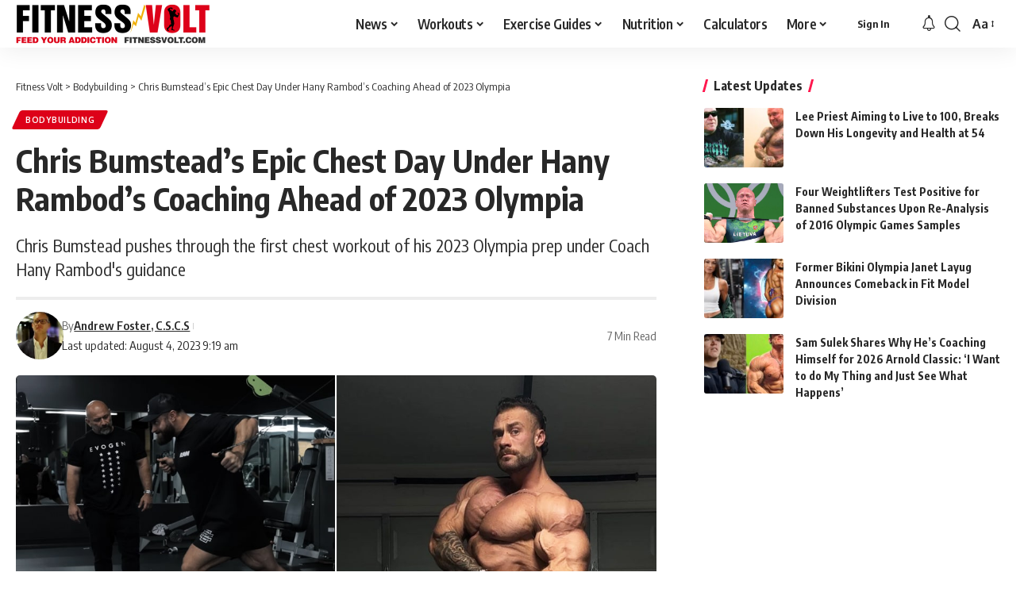

--- FILE ---
content_type: text/html; charset=UTF-8
request_url: https://fitnessvolt.com/chris-bumstead-chest-day/
body_size: 49620
content:
<!DOCTYPE html>
<html lang="en-US">
<head><meta charset="UTF-8" /><script>if(navigator.userAgent.match(/MSIE|Internet Explorer/i)||navigator.userAgent.match(/Trident\/7\..*?rv:11/i)){var href=document.location.href;if(!href.match(/[?&]nowprocket/)){if(href.indexOf("?")==-1){if(href.indexOf("#")==-1){document.location.href=href+"?nowprocket=1"}else{document.location.href=href.replace("#","?nowprocket=1#")}}else{if(href.indexOf("#")==-1){document.location.href=href+"&nowprocket=1"}else{document.location.href=href.replace("#","&nowprocket=1#")}}}}</script><script>(()=>{class RocketLazyLoadScripts{constructor(){this.v="1.2.6",this.triggerEvents=["keydown","mousedown","mousemove","touchmove","touchstart","touchend","wheel"],this.userEventHandler=this.t.bind(this),this.touchStartHandler=this.i.bind(this),this.touchMoveHandler=this.o.bind(this),this.touchEndHandler=this.h.bind(this),this.clickHandler=this.u.bind(this),this.interceptedClicks=[],this.interceptedClickListeners=[],this.l(this),window.addEventListener("pageshow",(t=>{this.persisted=t.persisted,this.everythingLoaded&&this.m()})),this.CSPIssue=sessionStorage.getItem("rocketCSPIssue"),document.addEventListener("securitypolicyviolation",(t=>{this.CSPIssue||"script-src-elem"!==t.violatedDirective||"data"!==t.blockedURI||(this.CSPIssue=!0,sessionStorage.setItem("rocketCSPIssue",!0))})),document.addEventListener("DOMContentLoaded",(()=>{this.k()})),this.delayedScripts={normal:[],async:[],defer:[]},this.trash=[],this.allJQueries=[]}p(t){document.hidden?t.t():(this.triggerEvents.forEach((e=>window.addEventListener(e,t.userEventHandler,{passive:!0}))),window.addEventListener("touchstart",t.touchStartHandler,{passive:!0}),window.addEventListener("mousedown",t.touchStartHandler),document.addEventListener("visibilitychange",t.userEventHandler))}_(){this.triggerEvents.forEach((t=>window.removeEventListener(t,this.userEventHandler,{passive:!0}))),document.removeEventListener("visibilitychange",this.userEventHandler)}i(t){"HTML"!==t.target.tagName&&(window.addEventListener("touchend",this.touchEndHandler),window.addEventListener("mouseup",this.touchEndHandler),window.addEventListener("touchmove",this.touchMoveHandler,{passive:!0}),window.addEventListener("mousemove",this.touchMoveHandler),t.target.addEventListener("click",this.clickHandler),this.L(t.target,!0),this.S(t.target,"onclick","rocket-onclick"),this.C())}o(t){window.removeEventListener("touchend",this.touchEndHandler),window.removeEventListener("mouseup",this.touchEndHandler),window.removeEventListener("touchmove",this.touchMoveHandler,{passive:!0}),window.removeEventListener("mousemove",this.touchMoveHandler),t.target.removeEventListener("click",this.clickHandler),this.L(t.target,!1),this.S(t.target,"rocket-onclick","onclick"),this.M()}h(){window.removeEventListener("touchend",this.touchEndHandler),window.removeEventListener("mouseup",this.touchEndHandler),window.removeEventListener("touchmove",this.touchMoveHandler,{passive:!0}),window.removeEventListener("mousemove",this.touchMoveHandler)}u(t){t.target.removeEventListener("click",this.clickHandler),this.L(t.target,!1),this.S(t.target,"rocket-onclick","onclick"),this.interceptedClicks.push(t),t.preventDefault(),t.stopPropagation(),t.stopImmediatePropagation(),this.M()}O(){window.removeEventListener("touchstart",this.touchStartHandler,{passive:!0}),window.removeEventListener("mousedown",this.touchStartHandler),this.interceptedClicks.forEach((t=>{t.target.dispatchEvent(new MouseEvent("click",{view:t.view,bubbles:!0,cancelable:!0}))}))}l(t){EventTarget.prototype.addEventListenerWPRocketBase=EventTarget.prototype.addEventListener,EventTarget.prototype.addEventListener=function(e,i,o){"click"!==e||t.windowLoaded||i===t.clickHandler||t.interceptedClickListeners.push({target:this,func:i,options:o}),(this||window).addEventListenerWPRocketBase(e,i,o)}}L(t,e){this.interceptedClickListeners.forEach((i=>{i.target===t&&(e?t.removeEventListener("click",i.func,i.options):t.addEventListener("click",i.func,i.options))})),t.parentNode!==document.documentElement&&this.L(t.parentNode,e)}D(){return new Promise((t=>{this.P?this.M=t:t()}))}C(){this.P=!0}M(){this.P=!1}S(t,e,i){t.hasAttribute&&t.hasAttribute(e)&&(event.target.setAttribute(i,event.target.getAttribute(e)),event.target.removeAttribute(e))}t(){this._(this),"loading"===document.readyState?document.addEventListener("DOMContentLoaded",this.R.bind(this)):this.R()}k(){let t=[];document.querySelectorAll("script[type=rocketlazyloadscript][data-rocket-src]").forEach((e=>{let i=e.getAttribute("data-rocket-src");if(i&&!i.startsWith("data:")){0===i.indexOf("//")&&(i=location.protocol+i);try{const o=new URL(i).origin;o!==location.origin&&t.push({src:o,crossOrigin:e.crossOrigin||"module"===e.getAttribute("data-rocket-type")})}catch(t){}}})),t=[...new Map(t.map((t=>[JSON.stringify(t),t]))).values()],this.T(t,"preconnect")}async R(){this.lastBreath=Date.now(),this.j(this),this.F(this),this.I(),this.W(),this.q(),await this.A(this.delayedScripts.normal),await this.A(this.delayedScripts.defer),await this.A(this.delayedScripts.async);try{await this.U(),await this.H(this),await this.J()}catch(t){console.error(t)}window.dispatchEvent(new Event("rocket-allScriptsLoaded")),this.everythingLoaded=!0,this.D().then((()=>{this.O()})),this.N()}W(){document.querySelectorAll("script[type=rocketlazyloadscript]").forEach((t=>{t.hasAttribute("data-rocket-src")?t.hasAttribute("async")&&!1!==t.async?this.delayedScripts.async.push(t):t.hasAttribute("defer")&&!1!==t.defer||"module"===t.getAttribute("data-rocket-type")?this.delayedScripts.defer.push(t):this.delayedScripts.normal.push(t):this.delayedScripts.normal.push(t)}))}async B(t){if(await this.G(),!0!==t.noModule||!("noModule"in HTMLScriptElement.prototype))return new Promise((e=>{let i;function o(){(i||t).setAttribute("data-rocket-status","executed"),e()}try{if(navigator.userAgent.indexOf("Firefox/")>0||""===navigator.vendor||this.CSPIssue)i=document.createElement("script"),[...t.attributes].forEach((t=>{let e=t.nodeName;"type"!==e&&("data-rocket-type"===e&&(e="type"),"data-rocket-src"===e&&(e="src"),i.setAttribute(e,t.nodeValue))})),t.text&&(i.text=t.text),i.hasAttribute("src")?(i.addEventListener("load",o),i.addEventListener("error",(function(){i.setAttribute("data-rocket-status","failed-network"),e()})),setTimeout((()=>{i.isConnected||e()}),1)):(i.text=t.text,o()),t.parentNode.replaceChild(i,t);else{const i=t.getAttribute("data-rocket-type"),s=t.getAttribute("data-rocket-src");i?(t.type=i,t.removeAttribute("data-rocket-type")):t.removeAttribute("type"),t.addEventListener("load",o),t.addEventListener("error",(i=>{this.CSPIssue&&i.target.src.startsWith("data:")?(console.log("WPRocket: data-uri blocked by CSP -> fallback"),t.removeAttribute("src"),this.B(t).then(e)):(t.setAttribute("data-rocket-status","failed-network"),e())})),s?(t.removeAttribute("data-rocket-src"),t.src=s):t.src="data:text/javascript;base64,"+window.btoa(unescape(encodeURIComponent(t.text)))}}catch(i){t.setAttribute("data-rocket-status","failed-transform"),e()}}));t.setAttribute("data-rocket-status","skipped")}async A(t){const e=t.shift();return e&&e.isConnected?(await this.B(e),this.A(t)):Promise.resolve()}q(){this.T([...this.delayedScripts.normal,...this.delayedScripts.defer,...this.delayedScripts.async],"preload")}T(t,e){var i=document.createDocumentFragment();t.forEach((t=>{const o=t.getAttribute&&t.getAttribute("data-rocket-src")||t.src;if(o&&!o.startsWith("data:")){const s=document.createElement("link");s.href=o,s.rel=e,"preconnect"!==e&&(s.as="script"),t.getAttribute&&"module"===t.getAttribute("data-rocket-type")&&(s.crossOrigin=!0),t.crossOrigin&&(s.crossOrigin=t.crossOrigin),t.integrity&&(s.integrity=t.integrity),i.appendChild(s),this.trash.push(s)}})),document.head.appendChild(i)}j(t){let e={};function i(i,o){return e[o].eventsToRewrite.indexOf(i)>=0&&!t.everythingLoaded?"rocket-"+i:i}function o(t,o){!function(t){e[t]||(e[t]={originalFunctions:{add:t.addEventListener,remove:t.removeEventListener},eventsToRewrite:[]},t.addEventListener=function(){arguments[0]=i(arguments[0],t),e[t].originalFunctions.add.apply(t,arguments)},t.removeEventListener=function(){arguments[0]=i(arguments[0],t),e[t].originalFunctions.remove.apply(t,arguments)})}(t),e[t].eventsToRewrite.push(o)}function s(e,i){let o=e[i];e[i]=null,Object.defineProperty(e,i,{get:()=>o||function(){},set(s){t.everythingLoaded?o=s:e["rocket"+i]=o=s}})}o(document,"DOMContentLoaded"),o(window,"DOMContentLoaded"),o(window,"load"),o(window,"pageshow"),o(document,"readystatechange"),s(document,"onreadystatechange"),s(window,"onload"),s(window,"onpageshow");try{Object.defineProperty(document,"readyState",{get:()=>t.rocketReadyState,set(e){t.rocketReadyState=e},configurable:!0}),document.readyState="loading"}catch(t){console.log("WPRocket DJE readyState conflict, bypassing")}}F(t){let e;function i(e){return t.everythingLoaded?e:e.split(" ").map((t=>"load"===t||0===t.indexOf("load.")?"rocket-jquery-load":t)).join(" ")}function o(o){function s(t){const e=o.fn[t];o.fn[t]=o.fn.init.prototype[t]=function(){return this[0]===window&&("string"==typeof arguments[0]||arguments[0]instanceof String?arguments[0]=i(arguments[0]):"object"==typeof arguments[0]&&Object.keys(arguments[0]).forEach((t=>{const e=arguments[0][t];delete arguments[0][t],arguments[0][i(t)]=e}))),e.apply(this,arguments),this}}o&&o.fn&&!t.allJQueries.includes(o)&&(o.fn.ready=o.fn.init.prototype.ready=function(e){return t.domReadyFired?e.bind(document)(o):document.addEventListener("rocket-DOMContentLoaded",(()=>e.bind(document)(o))),o([])},s("on"),s("one"),t.allJQueries.push(o)),e=o}o(window.jQuery),Object.defineProperty(window,"jQuery",{get:()=>e,set(t){o(t)}})}async H(t){const e=document.querySelector("script[data-webpack]");e&&(await async function(){return new Promise((t=>{e.addEventListener("load",t),e.addEventListener("error",t)}))}(),await t.K(),await t.H(t))}async U(){this.domReadyFired=!0;try{document.readyState="interactive"}catch(t){}await this.G(),document.dispatchEvent(new Event("rocket-readystatechange")),await this.G(),document.rocketonreadystatechange&&document.rocketonreadystatechange(),await this.G(),document.dispatchEvent(new Event("rocket-DOMContentLoaded")),await this.G(),window.dispatchEvent(new Event("rocket-DOMContentLoaded"))}async J(){try{document.readyState="complete"}catch(t){}await this.G(),document.dispatchEvent(new Event("rocket-readystatechange")),await this.G(),document.rocketonreadystatechange&&document.rocketonreadystatechange(),await this.G(),window.dispatchEvent(new Event("rocket-load")),await this.G(),window.rocketonload&&window.rocketonload(),await this.G(),this.allJQueries.forEach((t=>t(window).trigger("rocket-jquery-load"))),await this.G();const t=new Event("rocket-pageshow");t.persisted=this.persisted,window.dispatchEvent(t),await this.G(),window.rocketonpageshow&&window.rocketonpageshow({persisted:this.persisted}),this.windowLoaded=!0}m(){document.onreadystatechange&&document.onreadystatechange(),window.onload&&window.onload(),window.onpageshow&&window.onpageshow({persisted:this.persisted})}I(){const t=new Map;document.write=document.writeln=function(e){const i=document.currentScript;i||console.error("WPRocket unable to document.write this: "+e);const o=document.createRange(),s=i.parentElement;let n=t.get(i);void 0===n&&(n=i.nextSibling,t.set(i,n));const c=document.createDocumentFragment();o.setStart(c,0),c.appendChild(o.createContextualFragment(e)),s.insertBefore(c,n)}}async G(){Date.now()-this.lastBreath>45&&(await this.K(),this.lastBreath=Date.now())}async K(){return document.hidden?new Promise((t=>setTimeout(t))):new Promise((t=>requestAnimationFrame(t)))}N(){this.trash.forEach((t=>t.remove()))}static run(){const t=new RocketLazyLoadScripts;t.p(t)}}RocketLazyLoadScripts.run()})();</script>
    
    <meta http-equiv="X-UA-Compatible" content="IE=edge" />
	<meta name="viewport" content="width=device-width, initial-scale=1.0" />
    <link rel="profile" href="https://gmpg.org/xfn/11" />
	<meta name='robots' content='max-image-preview:large' />

	<!-- This site is optimized with the Yoast SEO Premium plugin v15.2 - https://yoast.com/wordpress/plugins/seo/ -->
	<title>Chris Bumstead&#039;s Epic Chest Day Under Hany Rambod&#039;s Coaching Ahead of 2023 Olympia &ndash; Fitness Volt</title><link rel="preload" data-rocket-preload as="style" href="https://fonts.googleapis.com/css?family=Oxygen%3A400%2C700%7CEncode%20Sans%20Condensed%3A400%2C500%2C600%2C700%2C800&#038;display=swap" /><style id="" media="print" onload="this.media='all'">/* vietnamese */
@font-face {
  font-family: 'Encode Sans Condensed';
  font-style: normal;
  font-weight: 400;
  font-display: swap;
  src: url(/fonts.gstatic.com/s/encodesanscondensed/v11/j8_16_LD37rqfuwxyIuaZhE6cRXOLtm2gfT2ia-MLQwFIkKR.woff2) format('woff2');
  unicode-range: U+0102-0103, U+0110-0111, U+0128-0129, U+0168-0169, U+01A0-01A1, U+01AF-01B0, U+0300-0301, U+0303-0304, U+0308-0309, U+0323, U+0329, U+1EA0-1EF9, U+20AB;
}
/* latin-ext */
@font-face {
  font-family: 'Encode Sans Condensed';
  font-style: normal;
  font-weight: 400;
  font-display: swap;
  src: url(/fonts.gstatic.com/s/encodesanscondensed/v11/j8_16_LD37rqfuwxyIuaZhE6cRXOLtm2gfT2iK-MLQwFIkKR.woff2) format('woff2');
  unicode-range: U+0100-02BA, U+02BD-02C5, U+02C7-02CC, U+02CE-02D7, U+02DD-02FF, U+0304, U+0308, U+0329, U+1D00-1DBF, U+1E00-1E9F, U+1EF2-1EFF, U+2020, U+20A0-20AB, U+20AD-20C0, U+2113, U+2C60-2C7F, U+A720-A7FF;
}
/* latin */
@font-face {
  font-family: 'Encode Sans Condensed';
  font-style: normal;
  font-weight: 400;
  font-display: swap;
  src: url(/fonts.gstatic.com/s/encodesanscondensed/v11/j8_16_LD37rqfuwxyIuaZhE6cRXOLtm2gfT2hq-MLQwFIg.woff2) format('woff2');
  unicode-range: U+0000-00FF, U+0131, U+0152-0153, U+02BB-02BC, U+02C6, U+02DA, U+02DC, U+0304, U+0308, U+0329, U+2000-206F, U+20AC, U+2122, U+2191, U+2193, U+2212, U+2215, U+FEFF, U+FFFD;
}
/* vietnamese */
@font-face {
  font-family: 'Encode Sans Condensed';
  font-style: normal;
  font-weight: 500;
  font-display: swap;
  src: url(/fonts.gstatic.com/s/encodesanscondensed/v11/j8_46_LD37rqfuwxyIuaZhE6cRXOLtm2gfT-dYyZDy4ICHiYFSh_.woff2) format('woff2');
  unicode-range: U+0102-0103, U+0110-0111, U+0128-0129, U+0168-0169, U+01A0-01A1, U+01AF-01B0, U+0300-0301, U+0303-0304, U+0308-0309, U+0323, U+0329, U+1EA0-1EF9, U+20AB;
}
/* latin-ext */
@font-face {
  font-family: 'Encode Sans Condensed';
  font-style: normal;
  font-weight: 500;
  font-display: swap;
  src: url(/fonts.gstatic.com/s/encodesanscondensed/v11/j8_46_LD37rqfuwxyIuaZhE6cRXOLtm2gfT-dYyZDi4ICHiYFSh_.woff2) format('woff2');
  unicode-range: U+0100-02BA, U+02BD-02C5, U+02C7-02CC, U+02CE-02D7, U+02DD-02FF, U+0304, U+0308, U+0329, U+1D00-1DBF, U+1E00-1E9F, U+1EF2-1EFF, U+2020, U+20A0-20AB, U+20AD-20C0, U+2113, U+2C60-2C7F, U+A720-A7FF;
}
/* latin */
@font-face {
  font-family: 'Encode Sans Condensed';
  font-style: normal;
  font-weight: 500;
  font-display: swap;
  src: url(/fonts.gstatic.com/s/encodesanscondensed/v11/j8_46_LD37rqfuwxyIuaZhE6cRXOLtm2gfT-dYyZAC4ICHiYFQ.woff2) format('woff2');
  unicode-range: U+0000-00FF, U+0131, U+0152-0153, U+02BB-02BC, U+02C6, U+02DA, U+02DC, U+0304, U+0308, U+0329, U+2000-206F, U+20AC, U+2122, U+2191, U+2193, U+2212, U+2215, U+FEFF, U+FFFD;
}
/* vietnamese */
@font-face {
  font-family: 'Encode Sans Condensed';
  font-style: normal;
  font-weight: 600;
  font-display: swap;
  src: url(/fonts.gstatic.com/s/encodesanscondensed/v11/j8_46_LD37rqfuwxyIuaZhE6cRXOLtm2gfT-WYuZDy4ICHiYFSh_.woff2) format('woff2');
  unicode-range: U+0102-0103, U+0110-0111, U+0128-0129, U+0168-0169, U+01A0-01A1, U+01AF-01B0, U+0300-0301, U+0303-0304, U+0308-0309, U+0323, U+0329, U+1EA0-1EF9, U+20AB;
}
/* latin-ext */
@font-face {
  font-family: 'Encode Sans Condensed';
  font-style: normal;
  font-weight: 600;
  font-display: swap;
  src: url(/fonts.gstatic.com/s/encodesanscondensed/v11/j8_46_LD37rqfuwxyIuaZhE6cRXOLtm2gfT-WYuZDi4ICHiYFSh_.woff2) format('woff2');
  unicode-range: U+0100-02BA, U+02BD-02C5, U+02C7-02CC, U+02CE-02D7, U+02DD-02FF, U+0304, U+0308, U+0329, U+1D00-1DBF, U+1E00-1E9F, U+1EF2-1EFF, U+2020, U+20A0-20AB, U+20AD-20C0, U+2113, U+2C60-2C7F, U+A720-A7FF;
}
/* latin */
@font-face {
  font-family: 'Encode Sans Condensed';
  font-style: normal;
  font-weight: 600;
  font-display: swap;
  src: url(/fonts.gstatic.com/s/encodesanscondensed/v11/j8_46_LD37rqfuwxyIuaZhE6cRXOLtm2gfT-WYuZAC4ICHiYFQ.woff2) format('woff2');
  unicode-range: U+0000-00FF, U+0131, U+0152-0153, U+02BB-02BC, U+02C6, U+02DA, U+02DC, U+0304, U+0308, U+0329, U+2000-206F, U+20AC, U+2122, U+2191, U+2193, U+2212, U+2215, U+FEFF, U+FFFD;
}
/* vietnamese */
@font-face {
  font-family: 'Encode Sans Condensed';
  font-style: normal;
  font-weight: 700;
  font-display: swap;
  src: url(/fonts.gstatic.com/s/encodesanscondensed/v11/j8_46_LD37rqfuwxyIuaZhE6cRXOLtm2gfT-PYqZDy4ICHiYFSh_.woff2) format('woff2');
  unicode-range: U+0102-0103, U+0110-0111, U+0128-0129, U+0168-0169, U+01A0-01A1, U+01AF-01B0, U+0300-0301, U+0303-0304, U+0308-0309, U+0323, U+0329, U+1EA0-1EF9, U+20AB;
}
/* latin-ext */
@font-face {
  font-family: 'Encode Sans Condensed';
  font-style: normal;
  font-weight: 700;
  font-display: swap;
  src: url(/fonts.gstatic.com/s/encodesanscondensed/v11/j8_46_LD37rqfuwxyIuaZhE6cRXOLtm2gfT-PYqZDi4ICHiYFSh_.woff2) format('woff2');
  unicode-range: U+0100-02BA, U+02BD-02C5, U+02C7-02CC, U+02CE-02D7, U+02DD-02FF, U+0304, U+0308, U+0329, U+1D00-1DBF, U+1E00-1E9F, U+1EF2-1EFF, U+2020, U+20A0-20AB, U+20AD-20C0, U+2113, U+2C60-2C7F, U+A720-A7FF;
}
/* latin */
@font-face {
  font-family: 'Encode Sans Condensed';
  font-style: normal;
  font-weight: 700;
  font-display: swap;
  src: url(/fonts.gstatic.com/s/encodesanscondensed/v11/j8_46_LD37rqfuwxyIuaZhE6cRXOLtm2gfT-PYqZAC4ICHiYFQ.woff2) format('woff2');
  unicode-range: U+0000-00FF, U+0131, U+0152-0153, U+02BB-02BC, U+02C6, U+02DA, U+02DC, U+0304, U+0308, U+0329, U+2000-206F, U+20AC, U+2122, U+2191, U+2193, U+2212, U+2215, U+FEFF, U+FFFD;
}
/* vietnamese */
@font-face {
  font-family: 'Encode Sans Condensed';
  font-style: normal;
  font-weight: 800;
  font-display: swap;
  src: url(/fonts.gstatic.com/s/encodesanscondensed/v11/j8_46_LD37rqfuwxyIuaZhE6cRXOLtm2gfT-IYmZDy4ICHiYFSh_.woff2) format('woff2');
  unicode-range: U+0102-0103, U+0110-0111, U+0128-0129, U+0168-0169, U+01A0-01A1, U+01AF-01B0, U+0300-0301, U+0303-0304, U+0308-0309, U+0323, U+0329, U+1EA0-1EF9, U+20AB;
}
/* latin-ext */
@font-face {
  font-family: 'Encode Sans Condensed';
  font-style: normal;
  font-weight: 800;
  font-display: swap;
  src: url(/fonts.gstatic.com/s/encodesanscondensed/v11/j8_46_LD37rqfuwxyIuaZhE6cRXOLtm2gfT-IYmZDi4ICHiYFSh_.woff2) format('woff2');
  unicode-range: U+0100-02BA, U+02BD-02C5, U+02C7-02CC, U+02CE-02D7, U+02DD-02FF, U+0304, U+0308, U+0329, U+1D00-1DBF, U+1E00-1E9F, U+1EF2-1EFF, U+2020, U+20A0-20AB, U+20AD-20C0, U+2113, U+2C60-2C7F, U+A720-A7FF;
}
/* latin */
@font-face {
  font-family: 'Encode Sans Condensed';
  font-style: normal;
  font-weight: 800;
  font-display: swap;
  src: url(/fonts.gstatic.com/s/encodesanscondensed/v11/j8_46_LD37rqfuwxyIuaZhE6cRXOLtm2gfT-IYmZAC4ICHiYFQ.woff2) format('woff2');
  unicode-range: U+0000-00FF, U+0131, U+0152-0153, U+02BB-02BC, U+02C6, U+02DA, U+02DC, U+0304, U+0308, U+0329, U+2000-206F, U+20AC, U+2122, U+2191, U+2193, U+2212, U+2215, U+FEFF, U+FFFD;
}
/* latin-ext */
@font-face {
  font-family: 'Oxygen';
  font-style: normal;
  font-weight: 400;
  font-display: swap;
  src: url(/fonts.gstatic.com/s/oxygen/v16/2sDfZG1Wl4LcnbuKgE0mRUe0A4Uc.woff2) format('woff2');
  unicode-range: U+0100-02BA, U+02BD-02C5, U+02C7-02CC, U+02CE-02D7, U+02DD-02FF, U+0304, U+0308, U+0329, U+1D00-1DBF, U+1E00-1E9F, U+1EF2-1EFF, U+2020, U+20A0-20AB, U+20AD-20C0, U+2113, U+2C60-2C7F, U+A720-A7FF;
}
/* latin */
@font-face {
  font-family: 'Oxygen';
  font-style: normal;
  font-weight: 400;
  font-display: swap;
  src: url(/fonts.gstatic.com/s/oxygen/v16/2sDfZG1Wl4LcnbuKjk0mRUe0Aw.woff2) format('woff2');
  unicode-range: U+0000-00FF, U+0131, U+0152-0153, U+02BB-02BC, U+02C6, U+02DA, U+02DC, U+0304, U+0308, U+0329, U+2000-206F, U+20AC, U+2122, U+2191, U+2193, U+2212, U+2215, U+FEFF, U+FFFD;
}
/* latin-ext */
@font-face {
  font-family: 'Oxygen';
  font-style: normal;
  font-weight: 700;
  font-display: swap;
  src: url(/fonts.gstatic.com/s/oxygen/v16/2sDcZG1Wl4LcnbuCNWgzZmW5Kb8VZBHR.woff2) format('woff2');
  unicode-range: U+0100-02BA, U+02BD-02C5, U+02C7-02CC, U+02CE-02D7, U+02DD-02FF, U+0304, U+0308, U+0329, U+1D00-1DBF, U+1E00-1E9F, U+1EF2-1EFF, U+2020, U+20A0-20AB, U+20AD-20C0, U+2113, U+2C60-2C7F, U+A720-A7FF;
}
/* latin */
@font-face {
  font-family: 'Oxygen';
  font-style: normal;
  font-weight: 700;
  font-display: swap;
  src: url(/fonts.gstatic.com/s/oxygen/v16/2sDcZG1Wl4LcnbuCNWgzaGW5Kb8VZA.woff2) format('woff2');
  unicode-range: U+0000-00FF, U+0131, U+0152-0153, U+02BB-02BC, U+02C6, U+02DA, U+02DC, U+0304, U+0308, U+0329, U+2000-206F, U+20AC, U+2122, U+2191, U+2193, U+2212, U+2215, U+FEFF, U+FFFD;
}
</style><noscript><link rel="stylesheet" href="https://fonts.googleapis.com/css?family=Oxygen%3A400%2C700%7CEncode%20Sans%20Condensed%3A400%2C500%2C600%2C700%2C800&#038;display=swap" /></noscript>
	<meta name="description" content="Classic Physique Olympia champion Chris Bumstead kicked off the 2023 Olympia prep and went through the first chest training session." />
	<meta name="robots" content="index, follow, max-snippet:-1, max-image-preview:large, max-video-preview:-1" />
	<link rel="preconnect" href="https://fonts.gstatic.com" crossorigin><noscript></noscript><link rel="canonical" href="https://fitnessvolt.com/chris-bumstead-chest-day/" />
	<meta property="og:locale" content="en_US" />
	<meta property="og:type" content="article" />
	<meta property="og:title" content="Chris Bumstead&#039;s Epic Chest Day Under Hany Rambod&#039;s Coaching Ahead of 2023 Olympia &ndash; Fitness Volt" />
	<meta property="og:description" content="Classic Physique Olympia champion Chris Bumstead kicked off the 2023 Olympia prep and went through the first chest training session." />
	<meta property="og:url" content="https://fitnessvolt.com/chris-bumstead-chest-day/" />
	<meta property="og:site_name" content="Fitness Volt" />
	<meta property="article:publisher" content="https://www.facebook.com/FitnessVolt/" />
	<meta property="article:published_time" content="2023-08-04T13:10:05+00:00" />
	<meta property="article:modified_time" content="2023-08-04T13:19:24+00:00" />
	<meta property="og:image" content="https://fitnessvolt.com/wp-content/uploads/2023/08/chris-bumstead-chest-day.jpg" />
	<meta property="og:image:width" content="1200" />
	<meta property="og:image:height" content="748" />
	<meta property="fb:app_id" content="2815243861819711" />
	<meta name="twitter:card" content="summary_large_image" />
	<meta name="twitter:creator" content="@fitness_volt" />
	<meta name="twitter:site" content="@fitness_volt" />
	<!-- / Yoast SEO Premium plugin. -->


<link rel='dns-prefetch' href='//scripts.mediavine.com' />
<link rel='dns-prefetch' href='//cdnjs.cloudflare.com' />
<link rel='dns-prefetch' href='//fonts.googleapis.com' />
<link rel='dns-prefetch' href='//fonts.gstatic.com' />
<link rel='dns-prefetch' href='//onesignal.com' />
<link rel='dns-prefetch' href='//cdn.onesignal.com' />
<link rel='dns-prefetch' href='//google-analytics.com' />
<link rel='dns-prefetch' href='//www.google-analytics.com' />
<link rel='dns-prefetch' href='//ssl.google-analytics.com' />
<link rel='dns-prefetch' href='//googleads.g.doubleclick.net' />
<link rel='dns-prefetch' href='//adservice.google.com' />
<link rel='dns-prefetch' href='//pagead2.googlesyndication.com' />
<link rel='dns-prefetch' href='//tpc.googlesyndication.com' />
<link rel='dns-prefetch' href='//youtube.com' />
<link rel='dns-prefetch' href='//i.ytimg.com' />
<link rel='dns-prefetch' href='//www.facebook.com' />
<link rel='dns-prefetch' href='//connect.facebook.net' />
<link rel='dns-prefetch' href='//platform.twitter.com' />
<link rel='dns-prefetch' href='//syndication.twitter.com' />
<link rel='dns-prefetch' href='//platform.instagram.com' />
<link rel='dns-prefetch' href='//www.instagram.com' />
<link rel='dns-prefetch' href='//secure.gravatar.com' />
<link rel='dns-prefetch' href='//s.gravatar.com' />
<link rel='dns-prefetch' href='//0.gravatar.com' />
<link rel='dns-prefetch' href='//2.gravatar.com' />
<link rel='dns-prefetch' href='//1.gravatar.com' />
<link rel='dns-prefetch' href='//ad.doubleclick.net' />
<link rel='dns-prefetch' href='//stats.g.doubleclick.net' />
<link rel='dns-prefetch' href='//cm.g.doubleclick.net' />
<link href='https://fonts.gstatic.com' crossorigin rel='preconnect' />
<link rel="alternate" type="application/rss+xml" title="Fitness Volt &raquo; Feed" href="https://fitnessvolt.com/feed/" />
<link rel="alternate" type="application/rss+xml" title="Fitness Volt &raquo; Comments Feed" href="https://fitnessvolt.com/comments/feed/" />
		<meta name="theme-color" content="#dd0119" media="(prefers-color-scheme: light)">
		<meta name="theme-color" content="#dd0119" media="(prefers-color-scheme: dark)">
		<meta name="msapplication-navbutton-color" content="#dd0119">
		<meta name="description" content="Chris Bumstead’s professional bodybuilding career is probably nearing its end. He plans to walk away from the sport with a few more Olympia wins and leave a lasting legacy. However, the idea of retirement has not wavered his focus even a little bit as one can see in his recent chest training"><link rel="alternate" type="application/rss+xml" title="Fitness Volt &raquo; Chris Bumstead&#8217;s Epic Chest Day Under Hany Rambod&#8217;s Coaching Ahead of 2023 Olympia Comments Feed" href="https://fitnessvolt.com/chris-bumstead-chest-day/feed/" />
<script type="application/ld+json">{
    "@context": "https://schema.org",
    "@type": "Organization",
    "legalName": "Fitness Volt",
    "url": "https://fitnessvolt.com/",
    "logo": "https://fitnessvolt.com/wp-content/uploads/2026/01/fitnessvolt-logo-ret.png",
    "sameAs": [
        "https://www.facebook.com/FitnessVolt/",
        "https://twitter.com/fitness_volt",
        "https://www.youtube.com/channel/UCWHcXX6Zd8Kti_Uujn0E4Nw/?sub_confirmation=1",
        "https://news.google.com/publications/CAAqBwgKMI-6kQswpZmmAw?hl=en-US&gl=US&ceid=US%3Aen",
        "https://www.instagram.com/fitnessvoltnetwork/",
        "https://www.pinterest.com/fitnessvoltnetwork",
        "https://www.tiktok.com/@fitnessvolt",
        "https://www.linkedin.com/company/fitness-volt"
    ]
}</script>
<style>
img.wp-smiley,
img.emoji {
	display: inline !important;
	border: none !important;
	box-shadow: none !important;
	height: 1em !important;
	width: 1em !important;
	margin: 0 0.07em !important;
	vertical-align: -0.1em !important;
	background: none !important;
	padding: 0 !important;
}
</style>
	<link data-minify="1" rel='stylesheet' id='foxiz-elements-css' href='https://fitnessvolt.com/wp-content/cache/min/1/wp-content/plugins/foxiz-core/lib/foxiz-elements/public/style.css?ver=1769407796' media='all' />
<link rel='stylesheet' id='classic-theme-styles-css' href='https://fitnessvolt.com/wp-includes/css/classic-themes.min.css?ver=7b00367faa800730485c1ebc29f3a0fe' media='all' />
<style id='global-styles-inline-css'>
body{--wp--preset--color--black: #000000;--wp--preset--color--cyan-bluish-gray: #abb8c3;--wp--preset--color--white: #ffffff;--wp--preset--color--pale-pink: #f78da7;--wp--preset--color--vivid-red: #cf2e2e;--wp--preset--color--luminous-vivid-orange: #ff6900;--wp--preset--color--luminous-vivid-amber: #fcb900;--wp--preset--color--light-green-cyan: #7bdcb5;--wp--preset--color--vivid-green-cyan: #00d084;--wp--preset--color--pale-cyan-blue: #8ed1fc;--wp--preset--color--vivid-cyan-blue: #0693e3;--wp--preset--color--vivid-purple: #9b51e0;--wp--preset--gradient--vivid-cyan-blue-to-vivid-purple: linear-gradient(135deg,rgba(6,147,227,1) 0%,rgb(155,81,224) 100%);--wp--preset--gradient--light-green-cyan-to-vivid-green-cyan: linear-gradient(135deg,rgb(122,220,180) 0%,rgb(0,208,130) 100%);--wp--preset--gradient--luminous-vivid-amber-to-luminous-vivid-orange: linear-gradient(135deg,rgba(252,185,0,1) 0%,rgba(255,105,0,1) 100%);--wp--preset--gradient--luminous-vivid-orange-to-vivid-red: linear-gradient(135deg,rgba(255,105,0,1) 0%,rgb(207,46,46) 100%);--wp--preset--gradient--very-light-gray-to-cyan-bluish-gray: linear-gradient(135deg,rgb(238,238,238) 0%,rgb(169,184,195) 100%);--wp--preset--gradient--cool-to-warm-spectrum: linear-gradient(135deg,rgb(74,234,220) 0%,rgb(151,120,209) 20%,rgb(207,42,186) 40%,rgb(238,44,130) 60%,rgb(251,105,98) 80%,rgb(254,248,76) 100%);--wp--preset--gradient--blush-light-purple: linear-gradient(135deg,rgb(255,206,236) 0%,rgb(152,150,240) 100%);--wp--preset--gradient--blush-bordeaux: linear-gradient(135deg,rgb(254,205,165) 0%,rgb(254,45,45) 50%,rgb(107,0,62) 100%);--wp--preset--gradient--luminous-dusk: linear-gradient(135deg,rgb(255,203,112) 0%,rgb(199,81,192) 50%,rgb(65,88,208) 100%);--wp--preset--gradient--pale-ocean: linear-gradient(135deg,rgb(255,245,203) 0%,rgb(182,227,212) 50%,rgb(51,167,181) 100%);--wp--preset--gradient--electric-grass: linear-gradient(135deg,rgb(202,248,128) 0%,rgb(113,206,126) 100%);--wp--preset--gradient--midnight: linear-gradient(135deg,rgb(2,3,129) 0%,rgb(40,116,252) 100%);--wp--preset--duotone--dark-grayscale: url('#wp-duotone-dark-grayscale');--wp--preset--duotone--grayscale: url('#wp-duotone-grayscale');--wp--preset--duotone--purple-yellow: url('#wp-duotone-purple-yellow');--wp--preset--duotone--blue-red: url('#wp-duotone-blue-red');--wp--preset--duotone--midnight: url('#wp-duotone-midnight');--wp--preset--duotone--magenta-yellow: url('#wp-duotone-magenta-yellow');--wp--preset--duotone--purple-green: url('#wp-duotone-purple-green');--wp--preset--duotone--blue-orange: url('#wp-duotone-blue-orange');--wp--preset--font-size--small: 13px;--wp--preset--font-size--medium: 20px;--wp--preset--font-size--large: 36px;--wp--preset--font-size--x-large: 42px;--wp--preset--spacing--20: 0.44rem;--wp--preset--spacing--30: 0.67rem;--wp--preset--spacing--40: 1rem;--wp--preset--spacing--50: 1.5rem;--wp--preset--spacing--60: 2.25rem;--wp--preset--spacing--70: 3.38rem;--wp--preset--spacing--80: 5.06rem;--wp--preset--shadow--natural: 6px 6px 9px rgba(0, 0, 0, 0.2);--wp--preset--shadow--deep: 12px 12px 50px rgba(0, 0, 0, 0.4);--wp--preset--shadow--sharp: 6px 6px 0px rgba(0, 0, 0, 0.2);--wp--preset--shadow--outlined: 6px 6px 0px -3px rgba(255, 255, 255, 1), 6px 6px rgba(0, 0, 0, 1);--wp--preset--shadow--crisp: 6px 6px 0px rgba(0, 0, 0, 1);}:where(.is-layout-flex){gap: 0.5em;}body .is-layout-flow > .alignleft{float: left;margin-inline-start: 0;margin-inline-end: 2em;}body .is-layout-flow > .alignright{float: right;margin-inline-start: 2em;margin-inline-end: 0;}body .is-layout-flow > .aligncenter{margin-left: auto !important;margin-right: auto !important;}body .is-layout-constrained > .alignleft{float: left;margin-inline-start: 0;margin-inline-end: 2em;}body .is-layout-constrained > .alignright{float: right;margin-inline-start: 2em;margin-inline-end: 0;}body .is-layout-constrained > .aligncenter{margin-left: auto !important;margin-right: auto !important;}body .is-layout-constrained > :where(:not(.alignleft):not(.alignright):not(.alignfull)){max-width: var(--wp--style--global--content-size);margin-left: auto !important;margin-right: auto !important;}body .is-layout-constrained > .alignwide{max-width: var(--wp--style--global--wide-size);}body .is-layout-flex{display: flex;}body .is-layout-flex{flex-wrap: wrap;align-items: center;}body .is-layout-flex > *{margin: 0;}:where(.wp-block-columns.is-layout-flex){gap: 2em;}.has-black-color{color: var(--wp--preset--color--black) !important;}.has-cyan-bluish-gray-color{color: var(--wp--preset--color--cyan-bluish-gray) !important;}.has-white-color{color: var(--wp--preset--color--white) !important;}.has-pale-pink-color{color: var(--wp--preset--color--pale-pink) !important;}.has-vivid-red-color{color: var(--wp--preset--color--vivid-red) !important;}.has-luminous-vivid-orange-color{color: var(--wp--preset--color--luminous-vivid-orange) !important;}.has-luminous-vivid-amber-color{color: var(--wp--preset--color--luminous-vivid-amber) !important;}.has-light-green-cyan-color{color: var(--wp--preset--color--light-green-cyan) !important;}.has-vivid-green-cyan-color{color: var(--wp--preset--color--vivid-green-cyan) !important;}.has-pale-cyan-blue-color{color: var(--wp--preset--color--pale-cyan-blue) !important;}.has-vivid-cyan-blue-color{color: var(--wp--preset--color--vivid-cyan-blue) !important;}.has-vivid-purple-color{color: var(--wp--preset--color--vivid-purple) !important;}.has-black-background-color{background-color: var(--wp--preset--color--black) !important;}.has-cyan-bluish-gray-background-color{background-color: var(--wp--preset--color--cyan-bluish-gray) !important;}.has-white-background-color{background-color: var(--wp--preset--color--white) !important;}.has-pale-pink-background-color{background-color: var(--wp--preset--color--pale-pink) !important;}.has-vivid-red-background-color{background-color: var(--wp--preset--color--vivid-red) !important;}.has-luminous-vivid-orange-background-color{background-color: var(--wp--preset--color--luminous-vivid-orange) !important;}.has-luminous-vivid-amber-background-color{background-color: var(--wp--preset--color--luminous-vivid-amber) !important;}.has-light-green-cyan-background-color{background-color: var(--wp--preset--color--light-green-cyan) !important;}.has-vivid-green-cyan-background-color{background-color: var(--wp--preset--color--vivid-green-cyan) !important;}.has-pale-cyan-blue-background-color{background-color: var(--wp--preset--color--pale-cyan-blue) !important;}.has-vivid-cyan-blue-background-color{background-color: var(--wp--preset--color--vivid-cyan-blue) !important;}.has-vivid-purple-background-color{background-color: var(--wp--preset--color--vivid-purple) !important;}.has-black-border-color{border-color: var(--wp--preset--color--black) !important;}.has-cyan-bluish-gray-border-color{border-color: var(--wp--preset--color--cyan-bluish-gray) !important;}.has-white-border-color{border-color: var(--wp--preset--color--white) !important;}.has-pale-pink-border-color{border-color: var(--wp--preset--color--pale-pink) !important;}.has-vivid-red-border-color{border-color: var(--wp--preset--color--vivid-red) !important;}.has-luminous-vivid-orange-border-color{border-color: var(--wp--preset--color--luminous-vivid-orange) !important;}.has-luminous-vivid-amber-border-color{border-color: var(--wp--preset--color--luminous-vivid-amber) !important;}.has-light-green-cyan-border-color{border-color: var(--wp--preset--color--light-green-cyan) !important;}.has-vivid-green-cyan-border-color{border-color: var(--wp--preset--color--vivid-green-cyan) !important;}.has-pale-cyan-blue-border-color{border-color: var(--wp--preset--color--pale-cyan-blue) !important;}.has-vivid-cyan-blue-border-color{border-color: var(--wp--preset--color--vivid-cyan-blue) !important;}.has-vivid-purple-border-color{border-color: var(--wp--preset--color--vivid-purple) !important;}.has-vivid-cyan-blue-to-vivid-purple-gradient-background{background: var(--wp--preset--gradient--vivid-cyan-blue-to-vivid-purple) !important;}.has-light-green-cyan-to-vivid-green-cyan-gradient-background{background: var(--wp--preset--gradient--light-green-cyan-to-vivid-green-cyan) !important;}.has-luminous-vivid-amber-to-luminous-vivid-orange-gradient-background{background: var(--wp--preset--gradient--luminous-vivid-amber-to-luminous-vivid-orange) !important;}.has-luminous-vivid-orange-to-vivid-red-gradient-background{background: var(--wp--preset--gradient--luminous-vivid-orange-to-vivid-red) !important;}.has-very-light-gray-to-cyan-bluish-gray-gradient-background{background: var(--wp--preset--gradient--very-light-gray-to-cyan-bluish-gray) !important;}.has-cool-to-warm-spectrum-gradient-background{background: var(--wp--preset--gradient--cool-to-warm-spectrum) !important;}.has-blush-light-purple-gradient-background{background: var(--wp--preset--gradient--blush-light-purple) !important;}.has-blush-bordeaux-gradient-background{background: var(--wp--preset--gradient--blush-bordeaux) !important;}.has-luminous-dusk-gradient-background{background: var(--wp--preset--gradient--luminous-dusk) !important;}.has-pale-ocean-gradient-background{background: var(--wp--preset--gradient--pale-ocean) !important;}.has-electric-grass-gradient-background{background: var(--wp--preset--gradient--electric-grass) !important;}.has-midnight-gradient-background{background: var(--wp--preset--gradient--midnight) !important;}.has-small-font-size{font-size: var(--wp--preset--font-size--small) !important;}.has-medium-font-size{font-size: var(--wp--preset--font-size--medium) !important;}.has-large-font-size{font-size: var(--wp--preset--font-size--large) !important;}.has-x-large-font-size{font-size: var(--wp--preset--font-size--x-large) !important;}
.wp-block-navigation a:where(:not(.wp-element-button)){color: inherit;}
:where(.wp-block-columns.is-layout-flex){gap: 2em;}
.wp-block-pullquote{font-size: 1.5em;line-height: 1.6;}
</style>
<link data-minify="1" rel='stylesheet' id='ssc-style-css' href='https://fitnessvolt.com/wp-content/cache/min/1/wp-content/plugins/strength-standard-calculator/style.css?ver=1769407796' media='all' />
<link data-minify="1" rel='stylesheet' id='select2-style-css' href='https://fitnessvolt.com/wp-content/cache/min/1/ajax/libs/select2/4.0.13/css/select2.min.css?ver=1769407796' media='all' />
<link rel='stylesheet' id='foxiz-parent-style-css' href='https://fitnessvolt.com/wp-content/themes/foxiz/style.css?ver=7b00367faa800730485c1ebc29f3a0fe' media='all' />
<link data-minify="1" rel='stylesheet' id='foxiz-child-style-css' href='https://fitnessvolt.com/wp-content/cache/min/1/wp-content/themes/foxiz-child/style.css?ver=1769407796' media='all' />
<style id='foxiz-child-style-inline-css'>

            .fv-gnews-follow {
                background: linear-gradient(135deg, #f8f9fa 0%, #e8f0fe 100%);
                border: 1px solid #dadce0;
                border-left: 4px solid #4285f4;
                border-radius: 8px;
                padding: 20px 24px;
                margin: 32px 0;
                box-shadow: 0 1px 3px rgba(0,0,0,0.08);
            }
            .fv-gnews-inner {
                display: flex;
                align-items: center;
                gap: 16px;
            }
            .fv-gnews-icon {
                flex-shrink: 0;
            }
            .fv-gnews-text {
                flex: 1;
            }
            .fv-gnews-text strong {
                display: block;
                font-size: 16px;
                font-weight: 600;
                color: #202124;
                margin-bottom: 4px;
            }
            .fv-gnews-text span {
                font-size: 14px;
                color: #5f6368;
                line-height: 1.4;
            }
            .fv-gnews-btn {
                display: inline-flex;
                align-items: center;
                background: #4285f4;
                color: #fff !important;
                padding: 10px 20px;
                border-radius: 24px;
                font-size: 14px;
                font-weight: 500;
                text-decoration: none !important;
                white-space: nowrap;
                transition: background 0.2s, box-shadow 0.2s;
                box-shadow: 0 1px 2px rgba(66,133,244,0.3);
            }
            .fv-gnews-btn:hover {
                background: #1a73e8;
                box-shadow: 0 2px 6px rgba(66,133,244,0.4);
                color: #fff !important;
            }
            @media (max-width: 768px) {
                .fv-gnews-inner {
                    flex-direction: column;
                    text-align: center;
                }
                .fv-gnews-btn {
                    width: 100%;
                    justify-content: center;
                    margin-top: 8px;
                }
            }
        
</style>
<link data-minify="1" rel='stylesheet' id='fv-jnews-bridge-css' href='https://fitnessvolt.com/wp-content/cache/min/1/wp-content/themes/foxiz-child/css/jnews-bridge.css?ver=1769407796' media='all' />

<link data-minify="1" rel='stylesheet' id='foxiz-main-css' href='https://fitnessvolt.com/wp-content/cache/min/1/wp-content/themes/foxiz/assets/css/main.css?ver=1769407796' media='all' />
<style id='foxiz-main-inline-css'>
[data-theme="dark"].is-hd-4 {--nav-bg: #191c20;--nav-bg-from: #191c20;--nav-bg-to: #191c20;--nav-bg-glass: #191c2011;--nav-bg-glass-from: #191c2011;--nav-bg-glass-to: #191c2011;}.p-category {--cat-highlight : #dd0119;--cat-highlight-90 : #dd0119e6;}:root {--top-site-bg :#0e0f12;--topad-spacing :15px;--hyperlink-line-color :var(--g-color);--s-content-width : 760px;--max-width-wo-sb : 840px;--s10-feat-ratio :45%;--s11-feat-ratio :45%;--login-popup-w : 350px;}[data-theme="dark"], .light-scheme {--top-site-bg :#0e0f12; }.search-header:before { background-repeat : no-repeat;background-size : cover;background-image : var(--wpr-bg-106de83d-867f-4bb1-94bb-2177a1861c9c);background-attachment : scroll;background-position : center center;}[data-theme="dark"] .search-header:before { background-repeat : no-repeat;background-size : cover;background-image : var(--wpr-bg-c18cab44-8925-4b19-959a-1893d19a7a3e);background-attachment : scroll;background-position : center center;}.footer-has-bg { background-color : #00000007;}[data-theme="dark"] .footer-has-bg { background-color : #16181c;}.top-site-ad .ad-image { max-width: 1500px; }.yes-hd-transparent .top-site-ad {--top-site-bg :#0e0f12;}#amp-mobile-version-switcher { display: none; }#single-post-infinite > .single-post-outer:nth-child(2) .continue-reading { display: none}#single-post-infinite > .single-post-outer:nth-child(2) .s-ct { height: auto; max-height: none }
</style>
<link data-minify="1" rel='stylesheet' id='foxiz-print-css' href='https://fitnessvolt.com/wp-content/cache/min/1/wp-content/themes/foxiz/assets/css/print.css?ver=1769407796' media='all' />
<link data-minify="1" rel='stylesheet' id='foxiz-style-css' href='https://fitnessvolt.com/wp-content/cache/min/1/wp-content/themes/foxiz-child/style.css?ver=1769407796' media='all' />
<script type="rocketlazyloadscript" data-rocket-type="text/javascript">
            window._nslDOMReady = (function () {
                const executedCallbacks = new Set();
            
                return function (callback) {
                    /**
                    * Third parties might dispatch DOMContentLoaded events, so we need to ensure that we only run our callback once!
                    */
                    if (executedCallbacks.has(callback)) return;
            
                    const wrappedCallback = function () {
                        if (executedCallbacks.has(callback)) return;
                        executedCallbacks.add(callback);
                        callback();
                    };
            
                    if (document.readyState === "complete" || document.readyState === "interactive") {
                        wrappedCallback();
                    } else {
                        document.addEventListener("DOMContentLoaded", wrappedCallback);
                    }
                };
            })();
        </script><script type='text/javascript' src='https://fitnessvolt.com/wp-includes/js/jquery/jquery.min.js?ver=3.6.4' id='jquery-core-js' data-rocket-defer defer></script>
<script type='text/javascript' src='https://fitnessvolt.com/wp-includes/js/jquery/jquery-migrate.min.js?ver=3.4.0' id='jquery-migrate-js' data-rocket-defer defer></script>
<script type='text/javascript' async="async" fetchpriority="high" data-noptimize="1" data-cfasync="false" src='https://scripts.mediavine.com/tags/fitness-volt.js?ver=7b00367faa800730485c1ebc29f3a0fe' id='mv-script-wrapper-js'></script>
<script type="rocketlazyloadscript" data-rocket-type='text/javascript' data-rocket-src='https://fitnessvolt.com/wp-content/themes/foxiz/assets/js/highlight-share.js?ver=1' id='highlight-share-js' data-rocket-defer defer></script>
<link rel="preload" href="https://fitnessvolt.com/wp-content/themes/foxiz/assets/fonts/icons.woff2?ver=2.5.0" as="font" type="font/woff2" crossorigin="anonymous"> <link rel="https://api.w.org/" href="https://fitnessvolt.com/wp-json/" /><link rel="alternate" type="application/json" href="https://fitnessvolt.com/wp-json/wp/v2/posts/207692" /><link rel="EditURI" type="application/rsd+xml" title="RSD" href="https://fitnessvolt.com/xmlrpc.php?rsd" />
<link rel="wlwmanifest" type="application/wlwmanifest+xml" href="https://fitnessvolt.com/wp-includes/wlwmanifest.xml" />

<link rel='shortlink' href='https://fitnessvolt.com/?p=207692' />
<link rel="alternate" type="application/json+oembed" href="https://fitnessvolt.com/wp-json/oembed/1.0/embed?url=https%3A%2F%2Ffitnessvolt.com%2Fchris-bumstead-chest-day%2F" />
<link rel="alternate" type="text/xml+oembed" href="https://fitnessvolt.com/wp-json/oembed/1.0/embed?url=https%3A%2F%2Ffitnessvolt.com%2Fchris-bumstead-chest-day%2F&#038;format=xml" />
        <style>
            .exguide-variations ul, .exguide-alternatives ul {
                list-style: none;
                padding: 0;
                margin: 0;
            }
            .exercise-item {
                display: flex;
                margin-bottom: 20px;
                padding: 15px;
                border: 1px solid #eee;
                border-radius: 8px;
                background: #fff;
                transition: box-shadow 0.3s ease;
            }
            .exercise-item:hover {
                box-shadow: 0 2px 8px rgba(0,0,0,0.1);
            }
            .exercise-image {
                flex: 0 0 180px;
                margin-right: 15px;
            }
            .exercise-image img {
                width: 100%;
                height: auto;
                border-radius: 4px;
                display: block;
            }
            .exercise-content {
                flex: 1;
            }
            .exercise-title {
                display: block;
                font-size: 1.1em;
                font-weight: 600;
                color: #333;
                text-decoration: none;
                margin-bottom: 10px;
            }
            .exercise-meta {
                margin-top: 10px;
            }
            .exercise-level {
                margin-bottom: 5px;
            }
            .exercise-targets {
                margin-bottom: 8px;
                color: #444;
            }
            .exercise-details small {
                color: #666;
                display: block;
            }
            .difficulty-indicator {
                display: inline-block;
                width: 12px;
                height: 12px;
                border-radius: 50%;
                margin-right: 5px;
                vertical-align: middle;
            }
            
            /* Responsive styles */
            @media (max-width: 768px) {
                .exercise-item {
                    flex-direction: column;
                }
                .exercise-image {
                    flex: 0 0 auto;
                    margin-right: 0;
                    margin-bottom: 15px;
                    max-width: 360px;
                }
            }
        </style>
            <style>
        .muscles-grid-container {
            padding: 20px 0;
        }

        .muscle-group {
            margin-bottom: 50px;
        }

        .group-title {
            font-size: 24px;
            color: #2c3e50;
            margin-bottom: 25px;
            padding-bottom: 10px;
            border-bottom: 2px solid #e9ecef;
        }

        .muscles-grid {
            display: grid;
            grid-template-columns: repeat(auto-fill, minmax(280px, 1fr));
            gap: 25px;
        }

        .muscle-card {
            background: white;
            padding: 25px;
            border-radius: 8px;
            box-shadow: 0 2px 4px rgba(0,0,0,0.1);
            text-decoration: none;
            color: #2c3e50;
            transition: transform 0.2s, box-shadow 0.2s;
            display: flex;
            flex-direction: column;
            justify-content: space-between;
        }

        .muscle-card:hover {
            transform: translateY(-2px);
            box-shadow: 0 4px 8px rgba(0,0,0,0.1);
        }

        .muscle-card h3 {
            margin: 0 0 15px 0;
            font-size: 20px;
            color: #2c3e50;
        }

        .muscle-meta {
            font-size: 14px;
            color: #6c757d;
        }

        .exercise-count {
            display: inline-block;
            padding: 4px 8px;
            background: #e9ecef;
            border-radius: 4px;
        }

        @media (max-width: 768px) {
            .muscles-grid {
                grid-template-columns: 1fr;
            }
            
            .group-title {
                font-size: 20px;
            }
        }
    </style>
            <style>
        /* Extended byline for editors/reviewers */
        .fv-extended-byline {
            display: flex;
            flex-wrap: wrap;
            gap: 5px 15px;
            font-size: 13px;
            margin-top: 8px;
        }
        .fv-meta-extra {
            display: inline-flex;
            align-items: baseline;
            gap: 4px;
        }
        .fv-meta-label {
            color: #666;
            font-weight: 400;
        }
        .fv-meta-names {
            font-weight: 500;
        }
        .fv-meta-names a {
            color: inherit;
            text-decoration: none;
            border-bottom: 1px dotted currentColor;
            transition: color 0.2s, border-color 0.2s;
        }
        .fv-meta-names a:hover {
            color: #d5001f;
            border-bottom-style: solid;
        }
        .fv-meta-reviewer .fv-meta-label {
            color: #2e7d32;
        }
        .fv-meta-reviewer .fv-meta-names a:hover {
            color: #2e7d32;
        }
        @media (max-width: 767px) {
            .fv-extended-byline {
                flex-direction: column;
                gap: 4px;
            }
        }
        </style>
                <meta name="google-signin-client_id" content="403785004225-6kftgd0vnes3hqka733n8mqddm4l459t.apps.googleusercontent.com">
        <script type="application/ld+json">{
    "@context": "https://schema.org",
    "@type": "WebSite",
    "@id": "https://fitnessvolt.com/#website",
    "url": "https://fitnessvolt.com/",
    "name": "Fitness Volt",
    "potentialAction": {
        "@type": "SearchAction",
        "target": "https://fitnessvolt.com/?s={search_term_string}",
        "query-input": "required name=search_term_string"
    }
}</script>
      <meta name="onesignal" content="wordpress-plugin"/>
            <script type="rocketlazyloadscript">

      window.OneSignal = window.OneSignal || [];

      OneSignal.push( function() {
        OneSignal.SERVICE_WORKER_UPDATER_PATH = "OneSignalSDKUpdaterWorker.js.php";
                      OneSignal.SERVICE_WORKER_PATH = "OneSignalSDKWorker.js.php";
                      OneSignal.SERVICE_WORKER_PARAM = { scope: "/" };
        OneSignal.setDefaultNotificationUrl("https://fitnessvolt.com");
        var oneSignal_options = {};
        window._oneSignalInitOptions = oneSignal_options;

        oneSignal_options['wordpress'] = true;
oneSignal_options['appId'] = '25dc9cf0-07ad-4cf7-9e7f-10619ad989a9';
oneSignal_options['allowLocalhostAsSecureOrigin'] = true;
oneSignal_options['welcomeNotification'] = { };
oneSignal_options['welcomeNotification']['disable'] = true;
oneSignal_options['path'] = "https://fitnessvolt.com/wp-content/plugins/onesignal-free-web-push-notifications/sdk_files/";
oneSignal_options['safari_web_id'] = "web.onesignal.auto.4463433a-b41c-4a34-809b-879a9d93883b";
oneSignal_options['persistNotification'] = false;
oneSignal_options['promptOptions'] = { };
oneSignal_options['promptOptions']['actionMessage'] = "Stay strong! We like to send you notifications for the latest news and updates.";
          /* OneSignal: Using custom SDK initialization. */
                });

      function documentInitOneSignal() {
        var oneSignal_elements = document.getElementsByClassName("OneSignal-prompt");

        var oneSignalLinkClickHandler = function(event) { OneSignal.push(['registerForPushNotifications']); event.preventDefault(); };        for(var i = 0; i < oneSignal_elements.length; i++)
          oneSignal_elements[i].addEventListener('click', oneSignalLinkClickHandler, false);
      }

      if (document.readyState === 'complete') {
           documentInitOneSignal();
      }
      else {
           window.addEventListener("load", function(event){
               documentInitOneSignal();
          });
      }
    </script>
<script type="application/ld+json">{
    "@context": "https://schema.org",
    "@type": "Article",
    "headline": "Chris Bumstead&#8217;s Epic Chest Day Under Hany Rambod&#8217;s Coaching Ahead of 2023 Olympia",
    "description": "Chris Bumstead\u2019s professional bodybuilding career is probably nearing its end. He plans to walk away from the sport with a few more Olympia wins and leave a lasting legacy. However, the idea of retirement has not wavered his focus even a little bit as one can see in his recent chest training",
    "mainEntityOfPage": {
        "@type": "WebPage",
        "@id": "https://fitnessvolt.com/chris-bumstead-chest-day/"
    },
    "author": {
        "@type": "Person",
        "name": "Andrew Foster, C.S.C.S",
        "url": "https://fitnessvolt.com"
    },
    "publisher": {
        "@type": "Organization",
        "name": "Fitness Volt",
        "url": "https://fitnessvolt.com/",
        "logo": {
            "@type": "ImageObject",
            "url": "https://fitnessvolt.com/wp-content/uploads/2026/01/fitnessvolt-logo-ret.png"
        }
    },
    "dateModified": "2023-08-04T09:19:24-04:00",
    "datePublished": "2023-08-04T09:10:05-04:00",
    "image": {
        "@type": "ImageObject",
        "url": "https://fitnessvolt.com/wp-content/uploads/2023/08/chris-bumstead-chest-day.jpg",
        "width": "1200",
        "height": "748"
    },
    "commentCount": 0,
    "articleSection": [
        "Bodybuilding",
        "News",
        "Videos"
    ]
}</script>
<meta property="og:description" content="Chris Bumstead’s professional bodybuilding career is probably nearing its end. He plans to walk away from the sport with a few more Olympia wins and leave a lasting legacy. However, the idea of ret…"/>
<meta property="og:site_name" content="Fitness Volt"/>
<meta property="og:locale" content="en-US"/>
<meta property="fb:facebook_app_id" content=""/>
<meta property="og:type" content="article"/>
<meta property="og:title" content="Chris Bumstead&#8217;s Epic Chest Day Under Hany Rambod&#8217;s Coaching Ahead of 2023 Olympia"/>
<meta property="og:url" content="https://fitnessvolt.com/chris-bumstead-chest-day/"/>
<meta property="og:image" content="https://fitnessvolt.com/wp-content/uploads/2023/08/chris-bumstead-chest-day.jpg"/>
<meta property="og:image:width" content="1200"/>
<meta property="og:image:height" content="748"/>
<meta property="og:image:alt" content="Chris Bumstead Chest Day"/>
<meta property="article:published_time" content="2023-08-04T09:10:05-04:00"/>
<meta property="article:modified_time" content="2023-08-04T09:19:24-04:00"/>
<meta name="author" content="Andrew Foster, C.S.C.S"/>
<meta name="twitter:card" content="summary_large_image"/>
<meta name="twitter:creator" content="@fitness_volt"/>
<meta name="twitter:label1" content="Written by"/>
<meta name="twitter:data1" content="Andrew Foster, C.S.C.S"/>
<meta name="twitter:label2" content="Est. reading time"/>
<meta name="twitter:data2" content="7 minutes"/>
<meta property="og:image:secure_url" content="https://fitnessvolt.com/wp-content/uploads/2023/08/chris-bumstead-chest-day.jpg"/>
<link rel="icon" href="https://fitnessvolt.com/wp-content/uploads/2020/05/fitness-volt-icon-75x75.png.webp" sizes="32x32" />
<link rel="icon" href="https://fitnessvolt.com/wp-content/uploads/2020/05/fitness-volt-icon.png.webp" sizes="192x192" />
<meta name="msapplication-TileImage" content="https://fitnessvolt.com/wp-content/uploads/2020/05/fitness-volt-icon.png" />

<!-- BEGIN Analytics Insights v6.3.12 - https://wordpress.org/plugins/analytics-insights/ -->
<script async src="https://www.googletagmanager.com/gtag/js?id=G-4JT5JMV9DW"></script>
<script>
  window.dataLayer = window.dataLayer || [];
  function gtag(){dataLayer.push(arguments);}
  gtag('js', new Date());
  gtag('config', 'G-4JT5JMV9DW');
  if (window.performance) {
    var timeSincePageLoad = Math.round(performance.now());
    gtag('event', 'timing_complete', {
      'name': 'load',
      'value': timeSincePageLoad,
      'event_category': 'JS Dependencies'
    });
  }
</script>
<!-- END Analytics Insights -->
<style type="text/css">div.nsl-container[data-align="left"] {
    text-align: left;
}

div.nsl-container[data-align="center"] {
    text-align: center;
}

div.nsl-container[data-align="right"] {
    text-align: right;
}


div.nsl-container div.nsl-container-buttons a[data-plugin="nsl"] {
    text-decoration: none;
    box-shadow: none;
    border: 0;
}

div.nsl-container .nsl-container-buttons {
    display: flex;
    padding: 5px 0;
}

div.nsl-container.nsl-container-block .nsl-container-buttons {
    display: inline-grid;
    grid-template-columns: minmax(145px, auto);
}

div.nsl-container-block-fullwidth .nsl-container-buttons {
    flex-flow: column;
    align-items: center;
}

div.nsl-container-block-fullwidth .nsl-container-buttons a,
div.nsl-container-block .nsl-container-buttons a {
    flex: 1 1 auto;
    display: block;
    margin: 5px 0;
    width: 100%;
}

div.nsl-container-inline {
    margin: -5px;
    text-align: left;
}

div.nsl-container-inline .nsl-container-buttons {
    justify-content: center;
    flex-wrap: wrap;
}

div.nsl-container-inline .nsl-container-buttons a {
    margin: 5px;
    display: inline-block;
}

div.nsl-container-grid .nsl-container-buttons {
    flex-flow: row;
    align-items: center;
    flex-wrap: wrap;
}

div.nsl-container-grid .nsl-container-buttons a {
    flex: 1 1 auto;
    display: block;
    margin: 5px;
    max-width: 280px;
    width: 100%;
}

@media only screen and (min-width: 650px) {
    div.nsl-container-grid .nsl-container-buttons a {
        width: auto;
    }
}

div.nsl-container .nsl-button {
    cursor: pointer;
    vertical-align: top;
    border-radius: 4px;
}

div.nsl-container .nsl-button-default {
    color: #fff;
    display: flex;
}

div.nsl-container .nsl-button-icon {
    display: inline-block;
}

div.nsl-container .nsl-button-svg-container {
    flex: 0 0 auto;
    padding: 8px;
    display: flex;
    align-items: center;
}

div.nsl-container svg {
    height: 24px;
    width: 24px;
    vertical-align: top;
}

div.nsl-container .nsl-button-default div.nsl-button-label-container {
    margin: 0 24px 0 12px;
    padding: 10px 0;
    font-family: Helvetica, Arial, sans-serif;
    font-size: 16px;
    line-height: 20px;
    letter-spacing: .25px;
    overflow: hidden;
    text-align: center;
    text-overflow: clip;
    white-space: nowrap;
    flex: 1 1 auto;
    -webkit-font-smoothing: antialiased;
    -moz-osx-font-smoothing: grayscale;
    text-transform: none;
    display: inline-block;
}

div.nsl-container .nsl-button-google[data-skin="light"] {
    box-shadow: inset 0 0 0 1px #747775;
    color: #1f1f1f;
}

div.nsl-container .nsl-button-google[data-skin="dark"] {
    box-shadow: inset 0 0 0 1px #8E918F;
    color: #E3E3E3;
}

div.nsl-container .nsl-button-google[data-skin="neutral"] {
    color: #1F1F1F;
}

div.nsl-container .nsl-button-google div.nsl-button-label-container {
    font-family: "Roboto Medium", Roboto, Helvetica, Arial, sans-serif;
}

div.nsl-container .nsl-button-apple .nsl-button-svg-container {
    padding: 0 6px;
}

div.nsl-container .nsl-button-apple .nsl-button-svg-container svg {
    height: 40px;
    width: auto;
}

div.nsl-container .nsl-button-apple[data-skin="light"] {
    color: #000;
    box-shadow: 0 0 0 1px #000;
}

div.nsl-container .nsl-button-facebook[data-skin="white"] {
    color: #000;
    box-shadow: inset 0 0 0 1px #000;
}

div.nsl-container .nsl-button-facebook[data-skin="light"] {
    color: #1877F2;
    box-shadow: inset 0 0 0 1px #1877F2;
}

div.nsl-container .nsl-button-spotify[data-skin="white"] {
    color: #191414;
    box-shadow: inset 0 0 0 1px #191414;
}

div.nsl-container .nsl-button-apple div.nsl-button-label-container {
    font-size: 17px;
    font-family: -apple-system, BlinkMacSystemFont, "Segoe UI", Roboto, Helvetica, Arial, sans-serif, "Apple Color Emoji", "Segoe UI Emoji", "Segoe UI Symbol";
}

div.nsl-container .nsl-button-slack div.nsl-button-label-container {
    font-size: 17px;
    font-family: -apple-system, BlinkMacSystemFont, "Segoe UI", Roboto, Helvetica, Arial, sans-serif, "Apple Color Emoji", "Segoe UI Emoji", "Segoe UI Symbol";
}

div.nsl-container .nsl-button-slack[data-skin="light"] {
    color: #000000;
    box-shadow: inset 0 0 0 1px #DDDDDD;
}

div.nsl-container .nsl-button-tiktok[data-skin="light"] {
    color: #161823;
    box-shadow: 0 0 0 1px rgba(22, 24, 35, 0.12);
}


div.nsl-container .nsl-button-kakao {
    color: rgba(0, 0, 0, 0.85);
}

.nsl-clear {
    clear: both;
}

.nsl-container {
    clear: both;
}

.nsl-disabled-provider .nsl-button {
    filter: grayscale(1);
    opacity: 0.8;
}

/*Button align start*/

div.nsl-container-inline[data-align="left"] .nsl-container-buttons {
    justify-content: flex-start;
}

div.nsl-container-inline[data-align="center"] .nsl-container-buttons {
    justify-content: center;
}

div.nsl-container-inline[data-align="right"] .nsl-container-buttons {
    justify-content: flex-end;
}


div.nsl-container-grid[data-align="left"] .nsl-container-buttons {
    justify-content: flex-start;
}

div.nsl-container-grid[data-align="center"] .nsl-container-buttons {
    justify-content: center;
}

div.nsl-container-grid[data-align="right"] .nsl-container-buttons {
    justify-content: flex-end;
}

div.nsl-container-grid[data-align="space-around"] .nsl-container-buttons {
    justify-content: space-around;
}

div.nsl-container-grid[data-align="space-between"] .nsl-container-buttons {
    justify-content: space-between;
}

/* Button align end*/

/* Redirect */

#nsl-redirect-overlay {
    display: flex;
    flex-direction: column;
    justify-content: center;
    align-items: center;
    position: fixed;
    z-index: 1000000;
    left: 0;
    top: 0;
    width: 100%;
    height: 100%;
    backdrop-filter: blur(1px);
    background-color: RGBA(0, 0, 0, .32);;
}

#nsl-redirect-overlay-container {
    display: flex;
    flex-direction: column;
    justify-content: center;
    align-items: center;
    background-color: white;
    padding: 30px;
    border-radius: 10px;
}

#nsl-redirect-overlay-spinner {
    content: '';
    display: block;
    margin: 20px;
    border: 9px solid RGBA(0, 0, 0, .6);
    border-top: 9px solid #fff;
    border-radius: 50%;
    box-shadow: inset 0 0 0 1px RGBA(0, 0, 0, .6), 0 0 0 1px RGBA(0, 0, 0, .6);
    width: 40px;
    height: 40px;
    animation: nsl-loader-spin 2s linear infinite;
}

@keyframes nsl-loader-spin {
    0% {
        transform: rotate(0deg)
    }
    to {
        transform: rotate(360deg)
    }
}

#nsl-redirect-overlay-title {
    font-family: -apple-system, BlinkMacSystemFont, "Segoe UI", Roboto, Oxygen-Sans, Ubuntu, Cantarell, "Helvetica Neue", sans-serif;
    font-size: 18px;
    font-weight: bold;
    color: #3C434A;
}

#nsl-redirect-overlay-text {
    font-family: -apple-system, BlinkMacSystemFont, "Segoe UI", Roboto, Oxygen-Sans, Ubuntu, Cantarell, "Helvetica Neue", sans-serif;
    text-align: center;
    font-size: 14px;
    color: #3C434A;
}

/* Redirect END*/</style><style type="text/css">/* Notice fallback */
#nsl-notices-fallback {
    position: fixed;
    right: 10px;
    top: 10px;
    z-index: 10000;
}

.admin-bar #nsl-notices-fallback {
    top: 42px;
}

#nsl-notices-fallback > div {
    position: relative;
    background: #fff;
    border-left: 4px solid #fff;
    box-shadow: 0 1px 1px 0 rgba(0, 0, 0, .1);
    margin: 5px 15px 2px;
    padding: 1px 20px;
}

#nsl-notices-fallback > div.error {
    display: block;
    border-left-color: #dc3232;
}

#nsl-notices-fallback > div.updated {
    display: block;
    border-left-color: #46b450;
}

#nsl-notices-fallback p {
    margin: .5em 0;
    padding: 2px;
}

#nsl-notices-fallback > div:after {
    position: absolute;
    right: 5px;
    top: 5px;
    content: '\00d7';
    display: block;
    height: 16px;
    width: 16px;
    line-height: 16px;
    text-align: center;
    font-size: 20px;
    cursor: pointer;
}</style><noscript><style id="rocket-lazyload-nojs-css">.rll-youtube-player, [data-lazy-src]{display:none !important;}</style></noscript><style id="wpr-lazyload-bg-container"></style><style id="wpr-lazyload-bg-exclusion"></style>
<noscript>
<style id="wpr-lazyload-bg-nostyle">.search-header:before{--wpr-bg-106de83d-867f-4bb1-94bb-2177a1861c9c: url('https://export.themeruby.com/foxiz/default/wp-content/uploads/sites/2/2021/09/search-bg.jpg');}[data-theme="dark"] .search-header:before{--wpr-bg-c18cab44-8925-4b19-959a-1893d19a7a3e: url('https://export.themeruby.com/foxiz/default/wp-content/uploads/sites/2/2021/09/search-bgd.jpg');}</style>
</noscript>
<script type="application/javascript">const rocket_pairs = [{"selector":".search-header","style":".search-header:before{--wpr-bg-106de83d-867f-4bb1-94bb-2177a1861c9c: url('https:\/\/export.themeruby.com\/foxiz\/default\/wp-content\/uploads\/sites\/2\/2021\/09\/search-bg.jpg');}","hash":"106de83d-867f-4bb1-94bb-2177a1861c9c","url":"https:\/\/export.themeruby.com\/foxiz\/default\/wp-content\/uploads\/sites\/2\/2021\/09\/search-bg.jpg"},{"selector":"[data-theme=\"dark\"] .search-header","style":"[data-theme=\"dark\"] .search-header:before{--wpr-bg-c18cab44-8925-4b19-959a-1893d19a7a3e: url('https:\/\/export.themeruby.com\/foxiz\/default\/wp-content\/uploads\/sites\/2\/2021\/09\/search-bgd.jpg');}","hash":"c18cab44-8925-4b19-959a-1893d19a7a3e","url":"https:\/\/export.themeruby.com\/foxiz\/default\/wp-content\/uploads\/sites\/2\/2021\/09\/search-bgd.jpg"}]; const rocket_excluded_pairs = [];</script></head>
<body data-rsssl=1 class="post-template-default single single-post postid-207692 single-format-standard wp-embed-responsive personalized-ask-login elementor-default elementor-kit-82707 elementor-page-42189 menu-ani-1 hover-ani-1 btn-ani-1 btn-transform-1 is-rm-1 lmeta-dot loader-1 dark-sw-1 mtax-1 is-hd-2 is-standard-8 is-mstick yes-tstick res-iframe-classic is-backtop none-m-backtop  is-mstick is-smart-sticky" data-theme="default">
<svg xmlns="http://www.w3.org/2000/svg" viewbox="0 0 0 0" width="0" height="0" focusable="false" role="none" style="visibility: hidden; position: absolute; left: -9999px; overflow: hidden;" ><defs><filter id="wp-duotone-dark-grayscale"><fecolormatrix color-interpolation-filters="sRGB" type="matrix" values=" .299 .587 .114 0 0 .299 .587 .114 0 0 .299 .587 .114 0 0 .299 .587 .114 0 0 " /><fecomponenttransfer color-interpolation-filters="sRGB" ><fefuncr type="table" tablevalues="0 0.49803921568627" /><fefuncg type="table" tablevalues="0 0.49803921568627" /><fefuncb type="table" tablevalues="0 0.49803921568627" /><fefunca type="table" tablevalues="1 1" /></fecomponenttransfer><fecomposite in2="SourceGraphic" operator="in" /></filter></defs></svg><svg xmlns="http://www.w3.org/2000/svg" viewbox="0 0 0 0" width="0" height="0" focusable="false" role="none" style="visibility: hidden; position: absolute; left: -9999px; overflow: hidden;" ><defs><filter id="wp-duotone-grayscale"><fecolormatrix color-interpolation-filters="sRGB" type="matrix" values=" .299 .587 .114 0 0 .299 .587 .114 0 0 .299 .587 .114 0 0 .299 .587 .114 0 0 " /><fecomponenttransfer color-interpolation-filters="sRGB" ><fefuncr type="table" tablevalues="0 1" /><fefuncg type="table" tablevalues="0 1" /><fefuncb type="table" tablevalues="0 1" /><fefunca type="table" tablevalues="1 1" /></fecomponenttransfer><fecomposite in2="SourceGraphic" operator="in" /></filter></defs></svg><svg xmlns="http://www.w3.org/2000/svg" viewbox="0 0 0 0" width="0" height="0" focusable="false" role="none" style="visibility: hidden; position: absolute; left: -9999px; overflow: hidden;" ><defs><filter id="wp-duotone-purple-yellow"><fecolormatrix color-interpolation-filters="sRGB" type="matrix" values=" .299 .587 .114 0 0 .299 .587 .114 0 0 .299 .587 .114 0 0 .299 .587 .114 0 0 " /><fecomponenttransfer color-interpolation-filters="sRGB" ><fefuncr type="table" tablevalues="0.54901960784314 0.98823529411765" /><fefuncg type="table" tablevalues="0 1" /><fefuncb type="table" tablevalues="0.71764705882353 0.25490196078431" /><fefunca type="table" tablevalues="1 1" /></fecomponenttransfer><fecomposite in2="SourceGraphic" operator="in" /></filter></defs></svg><svg xmlns="http://www.w3.org/2000/svg" viewbox="0 0 0 0" width="0" height="0" focusable="false" role="none" style="visibility: hidden; position: absolute; left: -9999px; overflow: hidden;" ><defs><filter id="wp-duotone-blue-red"><fecolormatrix color-interpolation-filters="sRGB" type="matrix" values=" .299 .587 .114 0 0 .299 .587 .114 0 0 .299 .587 .114 0 0 .299 .587 .114 0 0 " /><fecomponenttransfer color-interpolation-filters="sRGB" ><fefuncr type="table" tablevalues="0 1" /><fefuncg type="table" tablevalues="0 0.27843137254902" /><fefuncb type="table" tablevalues="0.5921568627451 0.27843137254902" /><fefunca type="table" tablevalues="1 1" /></fecomponenttransfer><fecomposite in2="SourceGraphic" operator="in" /></filter></defs></svg><svg xmlns="http://www.w3.org/2000/svg" viewbox="0 0 0 0" width="0" height="0" focusable="false" role="none" style="visibility: hidden; position: absolute; left: -9999px; overflow: hidden;" ><defs><filter id="wp-duotone-midnight"><fecolormatrix color-interpolation-filters="sRGB" type="matrix" values=" .299 .587 .114 0 0 .299 .587 .114 0 0 .299 .587 .114 0 0 .299 .587 .114 0 0 " /><fecomponenttransfer color-interpolation-filters="sRGB" ><fefuncr type="table" tablevalues="0 0" /><fefuncg type="table" tablevalues="0 0.64705882352941" /><fefuncb type="table" tablevalues="0 1" /><fefunca type="table" tablevalues="1 1" /></fecomponenttransfer><fecomposite in2="SourceGraphic" operator="in" /></filter></defs></svg><svg xmlns="http://www.w3.org/2000/svg" viewbox="0 0 0 0" width="0" height="0" focusable="false" role="none" style="visibility: hidden; position: absolute; left: -9999px; overflow: hidden;" ><defs><filter id="wp-duotone-magenta-yellow"><fecolormatrix color-interpolation-filters="sRGB" type="matrix" values=" .299 .587 .114 0 0 .299 .587 .114 0 0 .299 .587 .114 0 0 .299 .587 .114 0 0 " /><fecomponenttransfer color-interpolation-filters="sRGB" ><fefuncr type="table" tablevalues="0.78039215686275 1" /><fefuncg type="table" tablevalues="0 0.94901960784314" /><fefuncb type="table" tablevalues="0.35294117647059 0.47058823529412" /><fefunca type="table" tablevalues="1 1" /></fecomponenttransfer><fecomposite in2="SourceGraphic" operator="in" /></filter></defs></svg><svg xmlns="http://www.w3.org/2000/svg" viewbox="0 0 0 0" width="0" height="0" focusable="false" role="none" style="visibility: hidden; position: absolute; left: -9999px; overflow: hidden;" ><defs><filter id="wp-duotone-purple-green"><fecolormatrix color-interpolation-filters="sRGB" type="matrix" values=" .299 .587 .114 0 0 .299 .587 .114 0 0 .299 .587 .114 0 0 .299 .587 .114 0 0 " /><fecomponenttransfer color-interpolation-filters="sRGB" ><fefuncr type="table" tablevalues="0.65098039215686 0.40392156862745" /><fefuncg type="table" tablevalues="0 1" /><fefuncb type="table" tablevalues="0.44705882352941 0.4" /><fefunca type="table" tablevalues="1 1" /></fecomponenttransfer><fecomposite in2="SourceGraphic" operator="in" /></filter></defs></svg><svg xmlns="http://www.w3.org/2000/svg" viewbox="0 0 0 0" width="0" height="0" focusable="false" role="none" style="visibility: hidden; position: absolute; left: -9999px; overflow: hidden;" ><defs><filter id="wp-duotone-blue-orange"><fecolormatrix color-interpolation-filters="sRGB" type="matrix" values=" .299 .587 .114 0 0 .299 .587 .114 0 0 .299 .587 .114 0 0 .299 .587 .114 0 0 " /><fecomponenttransfer color-interpolation-filters="sRGB" ><fefuncr type="table" tablevalues="0.098039215686275 1" /><fefuncg type="table" tablevalues="0 0.66274509803922" /><fefuncb type="table" tablevalues="0.84705882352941 0.41960784313725" /><fefunca type="table" tablevalues="1 1" /></fecomponenttransfer><fecomposite in2="SourceGraphic" operator="in" /></filter></defs></svg><div data-rocket-location-hash="7e4f4a3adee48df92822953dbaffab3d" class="site-outer">
			<div data-rocket-location-hash="4cb4c4ca8955f5f50d861daf627f8ef5" id="site-header" class="header-wrap rb-section header-set-1 header-2 header-wrapper style-shadow">
					<div data-rocket-location-hash="bf588db960b64fe2d3b70204ea757e70" class="reading-indicator"><span id="reading-progress"></span></div>
					<div data-rocket-location-hash="9aa12e9eb2c0e9948c6ab92935030069" id="navbar-outer" class="navbar-outer">
				<div id="sticky-holder" class="sticky-holder">
					<div class="navbar-wrap">
						<div class="rb-container edge-padding">
							<div class="navbar-inner">
								<div class="navbar-left">
											<div class="logo-wrap is-image-logo site-branding">
			<a href="https://fitnessvolt.com/" class="logo" title="Fitness Volt">
				<img class="logo-default" data-mode="default" height="120" width="490" src="https://fitnessvolt.com/wp-content/uploads/2026/01/fitnessvolt-logo-ret.png" alt="Fitness Volt" decoding="async" loading="eager" fetchpriority="high"><img class="logo-dark" data-mode="dark" height="120" width="490" src="https://fitnessvolt.com/wp-content/uploads/2026/01/fitnessvolt-logo-ret.png" alt="Fitness Volt" decoding="async" loading="eager" fetchpriority="high">			</a>
		</div>
										</div>
								<div class="navbar-center">
											<nav id="site-navigation" class="main-menu-wrap" aria-label="main menu"><ul id="menu-main-menu" class="main-menu rb-menu large-menu" itemscope itemtype="https://www.schema.org/SiteNavigationElement"><li id="menu-item-130202" class="menu-item menu-item-type-taxonomy menu-item-object-category current-post-ancestor current-menu-parent current-post-parent menu-item-has-children menu-item-130202"><a href="https://fitnessvolt.com/category/news/"><span>News</span></a>
<ul class="sub-menu">
	<li id="menu-item-61830" class="menu-item menu-item-type-post_type menu-item-object-page menu-item-61830"><a href="https://fitnessvolt.com/bodybuilding/"><span>Bodybuilding</span></a></li>
	<li id="menu-item-61831" class="menu-item menu-item-type-post_type menu-item-object-page menu-item-61831"><a href="https://fitnessvolt.com/strongman/"><span>Strongman</span></a></li>
	<li id="menu-item-61829" class="menu-item menu-item-type-post_type menu-item-object-page menu-item-61829"><a href="https://fitnessvolt.com/powerlifting/"><span>Powerlifting</span></a></li>
	<li id="menu-item-248732" class="menu-item menu-item-type-taxonomy menu-item-object-category menu-item-248732"><a href="https://fitnessvolt.com/category/armwrestling/"><span>Armwrestling</span></a></li>
	<li id="menu-item-61832" class="menu-item menu-item-type-post_type menu-item-object-page menu-item-61832"><a href="https://fitnessvolt.com/crossfit/"><span>CrossFit</span></a></li>
	<li id="menu-item-129331" class="menu-item menu-item-type-taxonomy menu-item-object-category menu-item-129331"><a href="https://fitnessvolt.com/category/competition-results/"><span>Results</span></a></li>
	<li id="menu-item-115248" class="menu-item menu-item-type-custom menu-item-object-custom menu-item-115248"><a href="https://fitnessvolt.com/arnold-classic/"><span>Arnold Classic</span></a></li>
	<li id="menu-item-129322" class="menu-item menu-item-type-post_type menu-item-object-page menu-item-129322"><a title="2024 Mr. Olympia Updates" href="https://fitnessvolt.com/olympia/"><span>Mr. Olympia</span></a></li>
	<li id="menu-item-190894" class="menu-item menu-item-type-post_type menu-item-object-page menu-item-190894"><a title="2025 World’s Strongest Man" href="https://fitnessvolt.com/wsm/"><span>2025 WSM</span></a></li>
</ul>
</li>
<li id="menu-item-34252" class="menu-item menu-item-type-taxonomy menu-item-object-category menu-item-has-children menu-item-34252"><a href="https://fitnessvolt.com/category/workouts/"><span>Workouts</span></a>
<ul class="sub-menu">
	<li id="menu-item-34259" class="menu-item menu-item-type-taxonomy menu-item-object-category menu-item-34259"><a href="https://fitnessvolt.com/category/training/"><span>Training</span></a></li>
	<li id="menu-item-129334" class="menu-item menu-item-type-taxonomy menu-item-object-category menu-item-129334"><a href="https://fitnessvolt.com/category/workouts/workout-plans/"><span>Workout Plans</span></a></li>
	<li id="menu-item-129326" class="menu-item menu-item-type-taxonomy menu-item-object-category menu-item-129326"><a href="https://fitnessvolt.com/category/celebrity-workouts/"><span>Celebrity Workouts</span></a></li>
	<li id="menu-item-129330" class="menu-item menu-item-type-taxonomy menu-item-object-category menu-item-129330"><a href="https://fitnessvolt.com/category/programs/"><span>Training Programs</span></a></li>
	<li id="menu-item-209319" class="menu-item menu-item-type-post_type menu-item-object-page menu-item-209319"><a href="https://fitnessvolt.com/deadlift/"><span>Mastering The Deadlift</span></a></li>
</ul>
</li>
<li id="menu-item-129323" class="menu-item menu-item-type-taxonomy menu-item-object-category menu-item-has-children menu-item-129323"><a href="https://fitnessvolt.com/category/exercise-database/"><span>Exercise Guides</span></a>
<ul class="sub-menu">
	<li id="menu-item-271658" class="menu-item menu-item-type-post_type menu-item-object-page menu-item-271658"><a href="https://fitnessvolt.com/muscle-groups-exercises/"><span>Muscle Groups</span></a></li>
	<li id="menu-item-271925" class="menu-item menu-item-type-taxonomy menu-item-object-category menu-item-271925"><a href="https://fitnessvolt.com/category/exercise-database/arms-exercises/"><span>Arms</span></a></li>
	<li id="menu-item-271926" class="menu-item menu-item-type-taxonomy menu-item-object-category menu-item-271926"><a href="https://fitnessvolt.com/category/exercise-database/back-exercises/"><span>Back</span></a></li>
	<li id="menu-item-271927" class="menu-item menu-item-type-taxonomy menu-item-object-category menu-item-271927"><a href="https://fitnessvolt.com/category/exercise-database/chest-exercises/"><span>Chest</span></a></li>
	<li id="menu-item-271928" class="menu-item menu-item-type-taxonomy menu-item-object-category menu-item-271928"><a href="https://fitnessvolt.com/category/exercise-database/core-exercises/"><span>Core</span></a></li>
	<li id="menu-item-271929" class="menu-item menu-item-type-taxonomy menu-item-object-category menu-item-271929"><a href="https://fitnessvolt.com/category/exercise-database/legs-and-glutes-exercises/"><span>Legs and Glutes</span></a></li>
	<li id="menu-item-271930" class="menu-item menu-item-type-taxonomy menu-item-object-category menu-item-271930"><a href="https://fitnessvolt.com/category/exercise-database/mobility-stretching/"><span>Mobility &amp; Stretching</span></a></li>
	<li id="menu-item-271931" class="menu-item menu-item-type-taxonomy menu-item-object-category menu-item-271931"><a href="https://fitnessvolt.com/category/exercise-database/shoulders-exercises/"><span>Shoulders</span></a></li>
	<li id="menu-item-271932" class="menu-item menu-item-type-taxonomy menu-item-object-category menu-item-271932"><a href="https://fitnessvolt.com/category/exercise-database/yoga/"><span>Yoga</span></a></li>
</ul>
</li>
<li id="menu-item-34258" class="menu-item menu-item-type-taxonomy menu-item-object-category menu-item-has-children menu-item-34258"><a href="https://fitnessvolt.com/category/nutrition/"><span>Nutrition</span></a>
<ul class="sub-menu">
	<li id="menu-item-129324" class="menu-item menu-item-type-taxonomy menu-item-object-category menu-item-129324"><a href="https://fitnessvolt.com/category/diet/"><span>Diet</span></a></li>
	<li id="menu-item-183914" class="menu-item menu-item-type-post_type menu-item-object-page menu-item-183914"><a href="https://fitnessvolt.com/fasting/"><span>Fasting</span></a></li>
	<li id="menu-item-129325" class="menu-item menu-item-type-taxonomy menu-item-object-category menu-item-129325"><a href="https://fitnessvolt.com/category/diet/diet-plans/"><span>Diet Plans</span></a></li>
	<li id="menu-item-129335" class="menu-item menu-item-type-taxonomy menu-item-object-category menu-item-129335"><a href="https://fitnessvolt.com/category/nutrition/nutrition-tips/"><span>Nutrition Tips</span></a></li>
	<li id="menu-item-129332" class="menu-item menu-item-type-taxonomy menu-item-object-category menu-item-129332"><a href="https://fitnessvolt.com/category/supplements/"><span>Supplements</span></a></li>
	<li id="menu-item-34260" class="menu-item menu-item-type-taxonomy menu-item-object-category menu-item-34260"><a href="https://fitnessvolt.com/category/reviews/"><span>Reviews</span></a></li>
	<li id="menu-item-95930" class="menu-item menu-item-type-custom menu-item-object-custom menu-item-95930"><a href="https://fitnessvolt.com/app/"><span>Food Facts</span></a></li>
</ul>
</li>
<li id="menu-item-264390" class="menu-item menu-item-type-post_type menu-item-object-page menu-item-264390"><a href="https://fitnessvolt.com/calculators/"><span>Calculators</span></a></li>
<li id="menu-item-130201" class="menu-item menu-item-type-custom menu-item-object-custom menu-item-has-children menu-item-130201"><a href="#"><span>More</span></a>
<ul class="sub-menu">
	<li id="menu-item-246378" class="menu-item menu-item-type-post_type menu-item-object-page menu-item-246378"><a href="https://fitnessvolt.com/forum/"><span>Forum</span></a></li>
	<li id="menu-item-256831" class="menu-item menu-item-type-post_type_archive menu-item-object-strength_standard menu-item-256831"><a href="https://fitnessvolt.com/strength-standards/"><span>Strength Standards</span></a></li>
	<li id="menu-item-248733" class="menu-item menu-item-type-taxonomy menu-item-object-category menu-item-248733"><a href="https://fitnessvolt.com/category/diy/"><span>DIY</span></a></li>
	<li id="menu-item-129329" class="menu-item menu-item-type-taxonomy menu-item-object-category menu-item-129329"><a href="https://fitnessvolt.com/category/profiles/"><span>Profiles</span></a></li>
	<li id="menu-item-129328" class="menu-item menu-item-type-taxonomy menu-item-object-category menu-item-129328"><a href="https://fitnessvolt.com/category/motivation/"><span>Motivation</span></a></li>
	<li id="menu-item-34345" class="menu-item menu-item-type-taxonomy menu-item-object-category current-post-ancestor current-menu-parent current-post-parent menu-item-34345"><a href="https://fitnessvolt.com/category/videos/"><span>Videos</span></a></li>
	<li id="menu-item-34257" class="menu-item menu-item-type-taxonomy menu-item-object-category menu-item-34257"><a href="https://fitnessvolt.com/category/mma/"><span>MMA</span></a></li>
</ul>
</li>
</ul></nav>
				<div id="s-title-sticky" class="s-title-sticky">
			<div class="s-title-sticky-left">
				<span class="sticky-title-label">Reading:</span>
				<span class="h4 sticky-title">Chris Bumstead&#8217;s Epic Chest Day Under Hany Rambod&#8217;s Coaching Ahead of 2023 Olympia</span>
			</div>
					<div class="sticky-share-list">
			<div class="t-shared-header meta-text">
				<i class="rbi rbi-share" aria-hidden="true"></i>					<span class="share-label">Share</span>			</div>
			<div class="sticky-share-list-items effect-fadeout is-color">			<a class="share-action share-trigger icon-facebook" aria-label="Share on Facebook" href="https://www.facebook.com/sharer.php?u=https%3A%2F%2Ffitnessvolt.com%2Fchris-bumstead-chest-day%2F" data-title="Facebook" data-gravity=n  rel="nofollow noopener"><i class="rbi rbi-facebook" aria-hidden="true"></i></a>
					<a class="share-action share-trigger icon-twitter" aria-label="Share on X" href="https://twitter.com/intent/tweet?text=Chris+Bumstead%E2%80%99s+Epic+Chest+Day+Under+Hany+Rambod%E2%80%99s+Coaching+Ahead+of+2023+Olympia&amp;url=https%3A%2F%2Ffitnessvolt.com%2Fchris-bumstead-chest-day%2F&amp;via=fitness_volt" data-title="X" data-gravity=n  rel="nofollow noopener">
				<i class="rbi rbi-twitter" aria-hidden="true"></i></a>
					<a class="share-action share-trigger icon-flipboard" aria-label="Share on Flipboard" href="https://share.flipboard.com/bookmarklet/popout?url=https%3A%2F%2Ffitnessvolt.com%2Fchris-bumstead-chest-day%2F" data-title="Flipboard" data-gravity=n  rel="nofollow noopener">
				<i class="rbi rbi-flipboard" aria-hidden="true"></i>			</a>
					<a class="share-action icon-copy copy-trigger" aria-label="Copy Link" href="#" rel="nofollow" role="button" data-copied="Copied!" data-link="https://fitnessvolt.com/chris-bumstead-chest-day/" data-copy="Copy Link" data-gravity=n ><i class="rbi rbi-link-o" aria-hidden="true"></i></a>
					<a class="share-action icon-print" aria-label="Print" rel="nofollow" role="button" href="javascript:if(window.print)window.print()" data-title="Print" data-gravity=n ><i class="rbi rbi-print" aria-hidden="true"></i></a>
					<a class="share-action native-share-trigger more-icon" aria-label="More" href="#" rel="nofollow" role="button" data-link="https://fitnessvolt.com/chris-bumstead-chest-day/" data-ptitle="Chris Bumstead&#8217;s Epic Chest Day Under Hany Rambod&#8217;s Coaching Ahead of 2023 Olympia" data-title="More"  data-gravity=n ><i class="rbi rbi-more" aria-hidden="true"></i></a>
		</div>
		</div>
				</div>
									</div>
								<div class="navbar-right">
											<div class="wnav-holder widget-h-login header-dropdown-outer">
								<a href="https://fitnessvolt.com/wp-login.php?redirect_to=https%3A%2F%2Ffitnessvolt.com%2Fchris-bumstead-chest-day%2F" class="login-toggle is-login is-btn header-element" rel="nofollow" role="button" aria-label="Sign In"><span>Sign In</span></a>
						</div>
			<div class="wnav-holder header-dropdown-outer">
			<div class="dropdown-trigger notification-icon notification-trigger">
          <span class="notification-icon-inner" data-title="Notification">
              <span class="notification-icon-holder">
              	              <i class="rbi rbi-notification wnav-icon" aria-hidden="true"></i>
                            <span class="notification-info"></span>
              </span>
          </span>
			</div>
			<div class="header-dropdown notification-dropdown">
				<div class="notification-popup">
					<div class="notification-header">
						<span class="h4">Notification</span>
													<a class="notification-url meta-text" href="/my-bookmarks/">Show More								<i class="rbi rbi-cright" aria-hidden="true"></i></a>
											</div>
					<div class="notification-content">
						<div class="scroll-holder">
							<div class="rb-notification ecat-l-dot is-feat-right" data-interval="12"></div>
						</div>
					</div>
				</div>
			</div>
		</div>
			<div class="wnav-holder w-header-search header-dropdown-outer">
			<a href="#" role="button" data-title="Search" class="icon-holder header-element search-btn more-trigger" aria-label="Search">
				<i class="rbi rbi-search wnav-icon" aria-hidden="true"></i>							</a>
					</div>
				<div class="wnav-holder font-resizer">
			<a href="#" role="button" class="font-resizer-trigger" data-title="Font Resizer"><span class="screen-reader-text">Font Resizer</span><strong>Aa</strong></a>
		</div>
										</div>
							</div>
						</div>
					</div>
							<div id="header-mobile" class="header-mobile mh-style-shadow">
			<div class="header-mobile-wrap">
						<div class="mbnav mbnav-center edge-padding">
			<div class="navbar-left">
						<div class="mobile-toggle-wrap">
							<a href="#" class="mobile-menu-trigger" role="button" rel="nofollow" aria-label="Open mobile menu">		<span class="burger-icon"><span></span><span></span><span></span></span>
	</a>
					</div>
			<div class="wnav-holder font-resizer">
			<a href="#" role="button" class="font-resizer-trigger" data-title="Font Resizer"><span class="screen-reader-text">Font Resizer</span><strong>Aa</strong></a>
		</div>
					</div>
			<div class="navbar-center">
						<div class="mobile-logo-wrap is-image-logo site-branding">
			<a href="https://fitnessvolt.com/" title="Fitness Volt">
				<img class="logo-default" data-mode="default" height="60" width="300" src="https://fitnessvolt.com/wp-content/uploads/2022/09/fitnessvolt-logo-60.png" alt="Fitness Volt" decoding="async" loading="eager" fetchpriority="high"><img class="logo-dark" data-mode="dark" height="60" width="300" src="https://fitnessvolt.com/wp-content/uploads/2022/09/fitnessvolt-logo-60.png" alt="Fitness Volt" decoding="async" loading="eager" fetchpriority="high">			</a>
		</div>
					</div>
			<div class="navbar-right">
							<a role="button" href="#" class="mobile-menu-trigger mobile-search-icon" aria-label="search"><i class="rbi rbi-search wnav-icon" aria-hidden="true"></i></a>
					</div>
		</div>
				</div>
					<div class="mobile-collapse">
			<div class="collapse-holder">
				<div class="collapse-inner">
											<div class="mobile-search-form edge-padding">		<div class="header-search-form is-form-layout">
							<span class="h5">Search</span>
			<form method="get" action="https://fitnessvolt.com/" class="rb-search-form"  data-search="post" data-limit="0" data-follow="0" data-tax="category" data-dsource="0"  data-ptype=""><div class="search-form-inner"><span class="search-icon"><i class="rbi rbi-search" aria-hidden="true"></i></span><span class="search-text"><input type="text" class="field" placeholder="Search Headlines, News..." value="" name="s"/></span><span class="rb-search-submit"><input type="submit" value="Search"/><i class="rbi rbi-cright" aria-hidden="true"></i></span></div></form>		</div>
		</div>
										<nav class="mobile-menu-wrap edge-padding">
						<ul id="mobile-menu" class="mobile-menu"><li id="menu-item-66357" class="menu-item menu-item-type-taxonomy menu-item-object-category current-post-ancestor current-menu-parent current-post-parent menu-item-has-children menu-item-66357"><a href="https://fitnessvolt.com/category/news/"><span>News</span></a>
<ul class="sub-menu">
	<li id="menu-item-129313" class="menu-item menu-item-type-custom menu-item-object-custom menu-item-129313"><a href="https://fitnessvolt.com/bodybuilding/"><span>Bodybuilding</span></a></li>
	<li id="menu-item-129315" class="menu-item menu-item-type-custom menu-item-object-custom menu-item-129315"><a href="https://fitnessvolt.com/powerlifting/"><span>Powerlifting</span></a></li>
	<li id="menu-item-129314" class="menu-item menu-item-type-custom menu-item-object-custom menu-item-129314"><a href="https://fitnessvolt.com/strongman/"><span>Strongman</span></a></li>
	<li id="menu-item-248734" class="menu-item menu-item-type-taxonomy menu-item-object-category menu-item-248734"><a href="https://fitnessvolt.com/category/armwrestling/"><span>Armwrestling</span></a></li>
	<li id="menu-item-129316" class="menu-item menu-item-type-custom menu-item-object-custom menu-item-129316"><a href="https://fitnessvolt.com/crossfit/"><span>CrossFit</span></a></li>
	<li id="menu-item-247189" class="menu-item menu-item-type-taxonomy menu-item-object-category menu-item-247189"><a href="https://fitnessvolt.com/category/competition-results/"><span>Results</span></a></li>
	<li id="menu-item-113019" class="menu-item menu-item-type-custom menu-item-object-custom menu-item-113019"><a href="https://fitnessvolt.com/arnold-classic/"><span>Arnold Classic</span></a></li>
	<li id="menu-item-95931" class="menu-item menu-item-type-custom menu-item-object-custom menu-item-95931"><a title="2024 Mr. Olympia Updates" href="https://fitnessvolt.com/olympia/"><span>Mr. Olympia</span></a></li>
	<li id="menu-item-250514" class="menu-item menu-item-type-post_type menu-item-object-page menu-item-250514"><a href="https://fitnessvolt.com/wsm/"><span>2025 WSM</span></a></li>
</ul>
</li>
<li id="menu-item-246379" class="menu-item menu-item-type-post_type menu-item-object-page menu-item-246379"><a href="https://fitnessvolt.com/forum/"><span>Forum</span></a></li>
<li id="menu-item-66359" class="menu-item menu-item-type-taxonomy menu-item-object-category menu-item-has-children menu-item-66359"><a href="https://fitnessvolt.com/category/workouts/"><span>Workouts</span></a>
<ul class="sub-menu">
	<li id="menu-item-66364" class="menu-item menu-item-type-taxonomy menu-item-object-category menu-item-66364"><a href="https://fitnessvolt.com/category/training/"><span>Training</span></a></li>
	<li id="menu-item-247190" class="menu-item menu-item-type-taxonomy menu-item-object-category menu-item-247190"><a href="https://fitnessvolt.com/category/workouts/workout-plans/"><span>Workout Plans</span></a></li>
	<li id="menu-item-271662" class="menu-item menu-item-type-post_type menu-item-object-page menu-item-271662"><a href="https://fitnessvolt.com/muscle-groups-exercises/"><span>Muscle Groups</span></a></li>
	<li id="menu-item-247191" class="menu-item menu-item-type-taxonomy menu-item-object-category menu-item-247191"><a href="https://fitnessvolt.com/category/celebrity-workouts/"><span>Celebrity Workouts</span></a></li>
	<li id="menu-item-247192" class="menu-item menu-item-type-taxonomy menu-item-object-category menu-item-247192"><a href="https://fitnessvolt.com/category/programs/"><span>Programs</span></a></li>
	<li id="menu-item-209325" class="menu-item menu-item-type-post_type menu-item-object-page menu-item-209325"><a href="https://fitnessvolt.com/deadlift/"><span>Mastering The Deadlift</span></a></li>
</ul>
</li>
<li id="menu-item-66372" class="menu-item menu-item-type-taxonomy menu-item-object-category menu-item-has-children menu-item-66372"><a href="https://fitnessvolt.com/category/exercise-database/"><span>Exercise Guides</span></a>
<ul class="sub-menu">
	<li id="menu-item-66373" class="menu-item menu-item-type-taxonomy menu-item-object-category menu-item-66373"><a href="https://fitnessvolt.com/category/exercise-database/arms-exercises/"><span>Arms</span></a></li>
	<li id="menu-item-66374" class="menu-item menu-item-type-taxonomy menu-item-object-category menu-item-66374"><a href="https://fitnessvolt.com/category/exercise-database/back-exercises/"><span>Back</span></a></li>
	<li id="menu-item-66375" class="menu-item menu-item-type-taxonomy menu-item-object-category menu-item-66375"><a href="https://fitnessvolt.com/category/exercise-database/chest-exercises/"><span>Chest</span></a></li>
	<li id="menu-item-66376" class="menu-item menu-item-type-taxonomy menu-item-object-category menu-item-66376"><a href="https://fitnessvolt.com/category/exercise-database/core-exercises/"><span>Core</span></a></li>
	<li id="menu-item-66380" class="menu-item menu-item-type-taxonomy menu-item-object-category menu-item-66380"><a href="https://fitnessvolt.com/category/exercise-database/legs-and-glutes-exercises/"><span>Legs and Glutes</span></a></li>
	<li id="menu-item-66381" class="menu-item menu-item-type-taxonomy menu-item-object-category menu-item-66381"><a href="https://fitnessvolt.com/category/exercise-database/shoulders-exercises/"><span>Shoulders</span></a></li>
	<li id="menu-item-209330" class="menu-item menu-item-type-taxonomy menu-item-object-category menu-item-209330"><a href="https://fitnessvolt.com/category/exercise-database/yoga/"><span>Yoga</span></a></li>
</ul>
</li>
<li id="menu-item-66365" class="menu-item menu-item-type-taxonomy menu-item-object-category menu-item-has-children menu-item-66365"><a href="https://fitnessvolt.com/category/nutrition/"><span>Nutrition</span></a>
<ul class="sub-menu">
	<li id="menu-item-209323" class="menu-item menu-item-type-taxonomy menu-item-object-category menu-item-209323"><a href="https://fitnessvolt.com/category/diet/"><span>Diet</span></a></li>
	<li id="menu-item-209326" class="menu-item menu-item-type-post_type menu-item-object-page menu-item-209326"><a href="https://fitnessvolt.com/fasting/"><span>Fasting</span></a></li>
	<li id="menu-item-209327" class="menu-item menu-item-type-taxonomy menu-item-object-category menu-item-209327"><a href="https://fitnessvolt.com/category/diet/diet-plans/"><span>Diet Plans</span></a></li>
	<li id="menu-item-209322" class="menu-item menu-item-type-taxonomy menu-item-object-category menu-item-209322"><a href="https://fitnessvolt.com/category/supplements/"><span>Supplements</span></a></li>
	<li id="menu-item-209329" class="menu-item menu-item-type-taxonomy menu-item-object-category menu-item-209329"><a href="https://fitnessvolt.com/category/nutrition/nutrition-tips/"><span>Nutrition Tips</span></a></li>
	<li id="menu-item-66370" class="menu-item menu-item-type-taxonomy menu-item-object-category menu-item-66370"><a href="https://fitnessvolt.com/category/reviews/"><span>Reviews</span></a></li>
	<li id="menu-item-209328" class="menu-item menu-item-type-custom menu-item-object-custom menu-item-209328"><a href="https://fitnessvolt.com/app/"><span>Food Facts</span></a></li>
</ul>
</li>
<li id="menu-item-264389" class="menu-item menu-item-type-post_type menu-item-object-page menu-item-264389"><a href="https://fitnessvolt.com/calculators/"><span>Fitness Calculator</span></a></li>
<li id="menu-item-66366" class="menu-item menu-item-type-custom menu-item-object-custom menu-item-has-children menu-item-66366"><a href="#"><span>More</span></a>
<ul class="sub-menu">
	<li id="menu-item-248735" class="menu-item menu-item-type-taxonomy menu-item-object-category menu-item-248735"><a href="https://fitnessvolt.com/category/diy/"><span>DIY</span></a></li>
	<li id="menu-item-256832" class="menu-item menu-item-type-post_type_archive menu-item-object-strength_standard menu-item-256832"><a href="https://fitnessvolt.com/strength-standards/"><span>Strength Standards</span></a></li>
	<li id="menu-item-66361" class="menu-item menu-item-type-taxonomy menu-item-object-category menu-item-66361"><a href="https://fitnessvolt.com/category/motivation/"><span>Motivation</span></a></li>
	<li id="menu-item-66368" class="menu-item menu-item-type-taxonomy menu-item-object-category current-post-ancestor current-menu-parent current-post-parent menu-item-66368"><a href="https://fitnessvolt.com/category/videos/"><span>Videos</span></a></li>
</ul>
</li>
</ul>					</nav>
										<div class="collapse-sections">
													<div class="mobile-login">
																	<span class="mobile-login-title h6">Have an existing account?</span>
									<a href="https://fitnessvolt.com/wp-login.php?redirect_to=https%3A%2F%2Ffitnessvolt.com%2Fchris-bumstead-chest-day%2F" class="login-toggle is-login is-btn" rel="nofollow">Sign In</a>
															</div>
													<div class="mobile-socials">
								<span class="mobile-social-title h6">Follow US</span>
								<a class="social-link-facebook" aria-label="Facebook" data-title="Facebook" href="https://www.facebook.com/FitnessVolt/" target="_blank" rel="noopener nofollow"><i class="rbi rbi-facebook" aria-hidden="true"></i></a><a class="social-link-twitter" aria-label="X" data-title="X" href="https://twitter.com/fitness_volt" target="_blank" rel="noopener nofollow"><i class="rbi rbi-twitter" aria-hidden="true"></i></a><a class="social-link-youtube" aria-label="YouTube" data-title="YouTube" href="https://www.youtube.com/channel/UCWHcXX6Zd8Kti_Uujn0E4Nw/?sub_confirmation=1" target="_blank" rel="noopener nofollow"><i class="rbi rbi-youtube" aria-hidden="true"></i></a><a class="social-link-google-news" aria-label="Google News" data-title="Google News" href="https://news.google.com/publications/CAAqBwgKMI-6kQswpZmmAw?hl=en-US&#038;gl=US&#038;ceid=US%3Aen" target="_blank" rel="noopener nofollow"><i class="rbi rbi-gnews" aria-hidden="true"></i></a><a class="social-link-instagram" aria-label="Instagram" data-title="Instagram" href="https://www.instagram.com/fitnessvoltnetwork/" target="_blank" rel="noopener nofollow"><i class="rbi rbi-instagram" aria-hidden="true"></i></a><a class="social-link-pinterest" aria-label="Pinterest" data-title="Pinterest" href="https://www.pinterest.com/fitnessvoltnetwork" target="_blank" rel="noopener nofollow"><i class="rbi rbi-pinterest" aria-hidden="true"></i></a><a class="social-link-tiktok" aria-label="TikTok" data-title="TikTok" href="https://www.tiktok.com/@fitnessvolt" target="_blank" rel="noopener nofollow"><i class="rbi rbi-tiktok" aria-hidden="true"></i></a><a class="social-link-linkedin" aria-label="LinkedIn" data-title="LinkedIn" href="https://www.linkedin.com/company/fitness-volt" target="_blank" rel="noopener nofollow"><i class="rbi rbi-linkedin" aria-hidden="true"></i></a>							</div>
											</div>
											<div class="collapse-footer">
															<div class="collapse-copyright">© 2026 FitnessVolt.com. All Rights Reserved.</div>
													</div>
									</div>
			</div>
		</div>
			</div>
					</div>
			</div>
					</div>
		    <div data-rocket-location-hash="b1866d9e69ac6bb35a83f31955be6df0" class="site-wrap">			<div data-rocket-location-hash="d0daa303795ebfee0cd0c025a358a609" id="single-post-infinite" class="single-post-infinite none-mobile-sb" data-nextposturl="https://fitnessvolt.com/ronnie-coleman-ronnie-coleman-training-session/">
				<div class="single-post-outer activated" data-postid="207692" data-postlink="https://fitnessvolt.com/chris-bumstead-chest-day/">
							<div class="single-standard-8 is-sidebar-right">
			<div class="rb-s-container edge-padding">
				<article id="post-207692" class="post-207692 post type-post status-publish format-standard has-post-thumbnail category-bodybuilding category-news category-videos tag-2023-mr-olympia tag-bodybuilding tag-chest-workouts tag-chris-bumstead mv-content-wrapper">				<div class="grid-container">
					<div class="s-ct">
						<header class="single-header">
										<aside class="breadcrumb-wrap breadcrumb-navxt s-breadcrumb">
				<div class="breadcrumb-inner" vocab="https://schema.org/" typeof="BreadcrumbList"><span property="itemListElement" typeof="ListItem"><a property="item" typeof="WebPage" title="Go to Fitness Volt." href="https://fitnessvolt.com" class="home" ><span property="name">Fitness Volt</span></a><meta property="position" content="1"></span> &gt; <span property="itemListElement" typeof="ListItem"><a property="item" typeof="WebPage" title="Go to the Bodybuilding Category archives." href="https://fitnessvolt.com/category/bodybuilding/" class="taxonomy category" ><span property="name">Bodybuilding</span></a><meta property="position" content="2"></span> &gt; <span property="itemListElement" typeof="ListItem"><span property="name" class="post post-post current-item">Chris Bumstead&#8217;s Epic Chest Day Under Hany Rambod&#8217;s Coaching Ahead of 2023 Olympia</span><meta property="url" content="https://fitnessvolt.com/chris-bumstead-chest-day/"><meta property="position" content="3"></span></div>
			</aside>
		<div class="s-cats ecat-bg-1"><div class="p-categories is-primary"><a class="p-category category-id-36256" href="https://fitnessvolt.com/category/bodybuilding/" rel="category">Bodybuilding</a></div></div>		<h1 class="s-title">Chris Bumstead&#8217;s Epic Chest Day Under Hany Rambod&#8217;s Coaching Ahead of 2023 Olympia</h1>
		<h2 class="s-tagline">Chris Bumstead pushes through the first chest workout of his 2023 Olympia prep under Coach Hany Rambod's guidance</h2>		<div class="single-meta yes-0 yes-border">
							<div class="smeta-in">
								<div class="meta-el meta-avatar meta-el multiple-avatar">
				<img src="data:image/svg+xml,%3Csvg%20xmlns='http://www.w3.org/2000/svg'%20viewBox='0%200%20120%20120'%3E%3C/svg%3E" width="120" height="120" alt="Andrew Foster, C.S.C.S" class="avatar avatar-120 wp-user-avatar wp-user-avatar-120 alignnone photo" data-lazy-src="https://fitnessvolt.com/wp-content/uploads/2017/08/andy-150x150.jpg.webp" /><noscript><img src="https://fitnessvolt.com/wp-content/uploads/2017/08/andy-150x150.jpg.webp" width="120" height="120" alt="Andrew Foster, C.S.C.S" class="avatar avatar-120 wp-user-avatar wp-user-avatar-120 alignnone photo" /></noscript>			</div>
								<div class="smeta-sec">
													<div class="smeta-bottom meta-text">
								<time class="updated-date" datetime="2023-08-04T09:19:24-04:00">Last updated: August 4, 2023 9:19 am</time>
							</div>
												<div class="p-meta">
							<div class="meta-inner is-meta">        <div class="meta-el meta-author-list">
                            <span class="meta-label">By</span>
                        
                            <div class="meta-separate">
                    <div class="ulightbox-holder"><a class="meta-author-url meta-author" href="https://fitnessvolt.com/author/andy-carnegie/">Andrew Foster, C.S.C.S</a><div class="ulightbox"><div class="ulightbox-inner"><div class="ubox-header"><a class="author-avatar" href="https://fitnessvolt.com/author/andy-carnegie/" rel="nofollow" aria-label="Visit posts by Andrew Foster, C.S.C.S"><img src="data:image/svg+xml,%3Csvg%20xmlns='http://www.w3.org/2000/svg'%20viewBox='0%200%20100%20100'%3E%3C/svg%3E" width="100" height="100" alt="Andrew Foster, C.S.C.S" class="avatar avatar-100 wp-user-avatar wp-user-avatar-100 alignnone photo" data-lazy-src="https://fitnessvolt.com/wp-content/uploads/2017/08/andy-150x150.jpg.webp" /><noscript><img src="https://fitnessvolt.com/wp-content/uploads/2017/08/andy-150x150.jpg.webp" width="100" height="100" alt="Andrew Foster, C.S.C.S" class="avatar avatar-100 wp-user-avatar wp-user-avatar-100 alignnone photo" /></noscript></a><div class="is-meta"><div class="nname-info meta-author"><span class="meta-label">By</span><a class="nice-name" rel="nofollow" href="https://fitnessvolt.com/author/andy-carnegie/">Andrew Foster, C.S.C.S</a><i class="verified-tick rbi rbi-wavy"></i></div></div></div><div class="bio-description">Andrew Foster is a journalist with 7 years of experience specializing in bodybuilding and personal training content. He holds a Master's degree in Exercise Science from...</div><div class="ulightbox-footer usocials tooltips-n meta-text"><span class="ef-label">Follow: </span><a class="social-link-website" aria-label="Website" data-title="Website" href="https://fitnessvolt.com" target="_blank" rel="noopener nofollow"><i class="rbi rbi-link" aria-hidden="true"></i></a><a class="social-link-linkedin" aria-label="LinkedIn" data-title="LinkedIn" href="https://www.linkedin.com/in/andrew-foster-1766b7266/" target="_blank" rel="noopener nofollow"><i class="rbi rbi-linkedin" aria-hidden="true"></i></a></div></div></div></div>                </div>
                        
                    </div>
        		<div class="meta-el meta-bookmark"><span class="rb-bookmark bookmark-trigger" data-pid="207692"></span></div>
	</div>
						</div>
					</div>
				</div>
							<div class="smeta-extra"><div class="single-right-meta single-time-read is-meta">		<div class="meta-el meta-read">7 Min Read</div>
		</div></div>
					</div>
								</header>
						<div class="s-feat-outer">
									<div class="s-feat"><img width="860" height="536" src="https://fitnessvolt.com/wp-content/uploads/2023/08/chris-bumstead-chest-day.jpg" class="attachment-foxiz_crop_o1 size-foxiz_crop_o1 wp-post-image" alt="Chris Bumstead Chest Day" decoding="async" loading="eager" fetchpriority="high" /></div>
		<div class="feat-caption meta-text"><span class="caption-text meta-bold">Credit: Chris Bumstead (via Instagram)</span></div>						</div>
								<div class="s-ct-wrap has-lsl">
			<div class="s-ct-inner">
						<div class="l-shared-sec-outer show-mobile">
			<div class="l-shared-sec">
				<div class="l-shared-header meta-text">
					<i class="rbi rbi-share" aria-hidden="true"></i><span class="share-label">SHARE</span>
				</div>
				<div class="l-shared-items effect-fadeout is-color">
								<a class="share-action share-trigger icon-facebook" aria-label="Share on Facebook" href="https://www.facebook.com/sharer.php?u=https%3A%2F%2Ffitnessvolt.com%2Fchris-bumstead-chest-day%2F" data-title="Facebook" data-gravity=w  rel="nofollow noopener"><i class="rbi rbi-facebook" aria-hidden="true"></i></a>
					<a class="share-action share-trigger icon-twitter" aria-label="Share on X" href="https://twitter.com/intent/tweet?text=Chris+Bumstead%E2%80%99s+Epic+Chest+Day+Under+Hany+Rambod%E2%80%99s+Coaching+Ahead+of+2023+Olympia&amp;url=https%3A%2F%2Ffitnessvolt.com%2Fchris-bumstead-chest-day%2F&amp;via=fitness_volt" data-title="X" data-gravity=w  rel="nofollow noopener">
				<i class="rbi rbi-twitter" aria-hidden="true"></i></a>
					<a class="share-action icon-copy copy-trigger" aria-label="Copy Link" href="#" rel="nofollow" role="button" data-copied="Copied!" data-link="https://fitnessvolt.com/chris-bumstead-chest-day/" data-copy="Copy Link" data-gravity=w ><i class="rbi rbi-link-o" aria-hidden="true"></i></a>
					<a class="share-action icon-print" aria-label="Print" rel="nofollow" role="button" href="javascript:if(window.print)window.print()" data-title="Print" data-gravity=w ><i class="rbi rbi-print" aria-hidden="true"></i></a>
					<a class="share-action native-share-trigger more-icon" aria-label="More" href="#" rel="nofollow" role="button" data-link="https://fitnessvolt.com/chris-bumstead-chest-day/" data-ptitle="Chris Bumstead&#8217;s Epic Chest Day Under Hany Rambod&#8217;s Coaching Ahead of 2023 Olympia" data-title="More"  data-gravity=w ><i class="rbi rbi-more" aria-hidden="true"></i></a>
						</div>
			</div>
		</div>
						<div class="e-ct-outer">
							<div class="entry-content rbct clearfix is-highlight-shares"><p><strong>Chris Bumstead’s</strong> professional bodybuilding career is probably nearing its end. He plans to walk away from the sport with a few more Olympia wins and leave a lasting legacy. However, the idea of retirement has not wavered his focus even a little bit as one can see in his recent chest training session.</p>
<p><a href="https://fitnessvolt.com/chris-bumstead-profile/">Chris Bumstead</a>, fondly known as CBum, is a Canadian IFBB Pro bodybuilder. He is the reigning Classic Physique Olympia champion and has won the competition four consecutive times &#8211; in <a href="https://fitnessvolt.com/2019-olympia-results-classic-physique/">2019</a>, <a href="https://fitnessvolt.com/2020-olympia-classic-physique-results/">2020</a>, <a href="https://fitnessvolt.com/2021-mrolympia-classic-physique-results/">2021</a> and <a href="https://fitnessvolt.com/chris-bumstead-wins-2022-classic-physique-olympia/">2022</a>. He was also a runner-up at the <a href="https://fitnessvolt.com/16067/olympia-results-2017-olympia-classic-physique-results-prize-money/">2017</a> and <a href="https://fitnessvolt.com/27981/2018-olympia-results-classic-physique-results-prize-money/">2018</a> Olympia. The 28-year-old is a global bodybuilding star and is credited for putting the Classic Physique division on the &#8216;must watch&#8217; list.</p>
<p>Having grown under the guidance of his longtime friend and IFBB Pro bodybuilder Iain Valliere, Bumstead conquered the highest peak of competitive achievements. But a few months before the 2022 Olympia, the duo announced that Valliere will no longer train the Classic Physique champ to be able to focus on his own bodybuilding career in the Men&#8217;s Open division.</p>
<p>CBum has trained under <a href="https://fitnessvolt.com/tag/hany-rambod/">Hany Rambod</a>&#8216;s tutelage since then, securing the third successful defense of the Classic Physique Olympia title at the 2022 Olympia. Although Bumstead and Valliere have parted ways as the client and coach, they are close friends and recently <a href="https://fitnessvolt.com/chris-bumstead-shoulder-workout-iain-valliere/">partnered for a shoulder workout</a> as well.</p>
        <div class="fv-newsletter" style="background:#fff;border:1px solid #e0e0e0;border-radius:8px;padding:30px 35px;margin:30px 0;box-shadow:0 2px 10px rgba(0,0,0,.06);">
            <h3 style="margin:0 0 15px;font-size:1.5em;font-weight:700;color:#222;">Get Fitter, <em>Faster</em></h3>
            <p style="margin:0 0 20px;font-size:1em;color:#444;line-height:1.6;">Level Up Your Fitness: Join our 💪 strong community in Fitness Volt Newsletter. Get daily inspiration, expert-backed workouts, nutrition tips, the latest in strength sports, and the support you need to reach your goals. Subscribe for free!</p>
            <form class="fv-newsletter-form" style="display:flex;gap:12px;flex-wrap:wrap;align-items:center;">
                <input type="text" name="name" placeholder="Enter your full name" style="flex:1;min-width:180px;padding:14px 16px;border:1px solid #ddd;border-radius:4px;font-size:0.95em;background:#fff;">
                <input type="email" name="email" placeholder="Enter your email" required style="flex:1.5;min-width:220px;padding:14px 16px;border:1px solid #ddd;border-radius:4px;font-size:0.95em;background:#fff;">
                <button type="submit" style="background:#c8102e;color:#fff;border:none;padding:14px 30px;border-radius:4px;cursor:pointer;font-weight:700;font-size:0.95em;text-transform:uppercase;letter-spacing:0.5px;white-space:nowrap;">Subscribe</button>
                <input type="hidden" name="nonce" value="53a6f7f75d">
            </form>
            <div class="fv-newsletter-msg" style="display:none;margin-top:15px;padding:15px;border-radius:5px;text-align:center;"></div>
        </div>
        <script type="rocketlazyloadscript">
        document.querySelectorAll(".fv-newsletter-form").forEach(function(f){
            f.addEventListener("submit",function(e){
                e.preventDefault();
                var msg=f.nextElementSibling,btn=f.querySelector("button");
                btn.disabled=true;btn.textContent="SENDING...";
                var params={action:"fv_newsletter_subscribe",email:f.email.value,nonce:f.nonce.value};
                if(f.name&&f.name.value)params.name=f.name.value;
                fetch("https://fitnessvolt.com/wp-admin/admin-ajax.php",{
                    method:"POST",
                    body:new URLSearchParams(params)
                }).then(r=>r.json()).then(d=>{
                    msg.style.display="block";
                    msg.style.background=d.success?"#d4edda":"#f8d7da";
                    msg.style.color=d.success?"#155724":"#721c24";
                    msg.textContent=d.data.message||"Thanks for subscribing!";
                    if(d.success){f.style.display="none";document.cookie="fv_subscribed=1;max-age=2592000;path=/";}
                    else{btn.disabled=false;btn.textContent="SUBSCRIBE";}
                }).catch(()=>{btn.disabled=false;btn.textContent="SUBSCRIBE";});
            });
        });
        </script>
<p>After recovering from<a href="https://fitnessvolt.com/cbum-arms-workout-bicep-healed/"> a bicep tear</a> suffered heading into the 2022 Olympia, Chris Bumstead made maximum progress in the off-season with <a href="https://fitnessvolt.com/chris-bumstead-current-workout-split-2023-olympia/">meticulously planned workout splits</a> and a <a href="https://fitnessvolt.com/chris-bumstead-full-day-eating-off-season/">3700-calorie diet</a>. He has now started the competition prep in a bid to secure fifth straight Classic Physique Olympia title and looks primed to emerge victoriously again.</p>
<div class="instagram-embed-wrapper" style="max-width:100%">
<blockquote class="instagram-media" data-instgrm-captioned data-instgrm-permalink="https://www.instagram.com/p/Ct6-HtHg77q/?utm_source=ig_embed&amp;utm_campaign=loading" data-instgrm-version="14" style=" background:#FFF; border:0; border-radius:3px; box-shadow:0 0 1px 0 rgba(0,0,0,0.5),0 1px 10px 0 rgba(0,0,0,0.15); margin: 1px; max-width:658px; min-width:326px; padding:0; width:99.375%; width:-webkit-calc(100% - 2px); width:calc(100% - 2px);">
<div style="padding:16px;"> <a href="https://www.instagram.com/p/Ct6-HtHg77q/?utm_source=ig_embed&amp;utm_campaign=loading" style=" background:#FFFFFF; line-height:0; padding:0 0; text-align:center; text-decoration:none; width:100%;" target="_blank"> </p>
<div style=" display: flex; flex-direction: row; align-items: center;">
<div style="background-color: #F4F4F4; border-radius: 50%; flex-grow: 0; height: 40px; margin-right: 14px; width: 40px;"></div>
<div style="display: flex; flex-direction: column; flex-grow: 1; justify-content: center;">
<div style=" background-color: #F4F4F4; border-radius: 4px; flex-grow: 0; height: 14px; margin-bottom: 6px; width: 100px;"></div>
<div style=" background-color: #F4F4F4; border-radius: 4px; flex-grow: 0; height: 14px; width: 60px;"></div>
</div>
</div>
<div style="padding: 19% 0;"></div>
<div style="display:block; height:50px; margin:0 auto 12px; width:50px;"><svg width="50px" height="50px" viewbox="0 0 60 60" version="1.1" xmlns="https://www.w3.org/2000/svg" xmlns:xlink="https://www.w3.org/1999/xlink"><g stroke="none" stroke-width="1" fill="none" fill-rule="evenodd"><g transform="translate(-511.000000, -20.000000)" fill="#000000"><g><path d="M556.869,30.41 C554.814,30.41 553.148,32.076 553.148,34.131 C553.148,36.186 554.814,37.852 556.869,37.852 C558.924,37.852 560.59,36.186 560.59,34.131 C560.59,32.076 558.924,30.41 556.869,30.41 M541,60.657 C535.114,60.657 530.342,55.887 530.342,50 C530.342,44.114 535.114,39.342 541,39.342 C546.887,39.342 551.658,44.114 551.658,50 C551.658,55.887 546.887,60.657 541,60.657 M541,33.886 C532.1,33.886 524.886,41.1 524.886,50 C524.886,58.899 532.1,66.113 541,66.113 C549.9,66.113 557.115,58.899 557.115,50 C557.115,41.1 549.9,33.886 541,33.886 M565.378,62.101 C565.244,65.022 564.756,66.606 564.346,67.663 C563.803,69.06 563.154,70.057 562.106,71.106 C561.058,72.155 560.06,72.803 558.662,73.347 C557.607,73.757 556.021,74.244 553.102,74.378 C549.944,74.521 548.997,74.552 541,74.552 C533.003,74.552 532.056,74.521 528.898,74.378 C525.979,74.244 524.393,73.757 523.338,73.347 C521.94,72.803 520.942,72.155 519.894,71.106 C518.846,70.057 518.197,69.06 517.654,67.663 C517.244,66.606 516.755,65.022 516.623,62.101 C516.479,58.943 516.448,57.996 516.448,50 C516.448,42.003 516.479,41.056 516.623,37.899 C516.755,34.978 517.244,33.391 517.654,32.338 C518.197,30.938 518.846,29.942 519.894,28.894 C520.942,27.846 521.94,27.196 523.338,26.654 C524.393,26.244 525.979,25.756 528.898,25.623 C532.057,25.479 533.004,25.448 541,25.448 C548.997,25.448 549.943,25.479 553.102,25.623 C556.021,25.756 557.607,26.244 558.662,26.654 C560.06,27.196 561.058,27.846 562.106,28.894 C563.154,29.942 563.803,30.938 564.346,32.338 C564.756,33.391 565.244,34.978 565.378,37.899 C565.522,41.056 565.552,42.003 565.552,50 C565.552,57.996 565.522,58.943 565.378,62.101 M570.82,37.631 C570.674,34.438 570.167,32.258 569.425,30.349 C568.659,28.377 567.633,26.702 565.965,25.035 C564.297,23.368 562.623,22.342 560.652,21.575 C558.743,20.834 556.562,20.326 553.369,20.18 C550.169,20.033 549.148,20 541,20 C532.853,20 531.831,20.033 528.631,20.18 C525.438,20.326 523.257,20.834 521.349,21.575 C519.376,22.342 517.703,23.368 516.035,25.035 C514.368,26.702 513.342,28.377 512.574,30.349 C511.834,32.258 511.326,34.438 511.181,37.631 C511.035,40.831 511,41.851 511,50 C511,58.147 511.035,59.17 511.181,62.369 C511.326,65.562 511.834,67.743 512.574,69.651 C513.342,71.625 514.368,73.296 516.035,74.965 C517.703,76.634 519.376,77.658 521.349,78.425 C523.257,79.167 525.438,79.673 528.631,79.82 C531.831,79.965 532.853,80.001 541,80.001 C549.148,80.001 550.169,79.965 553.369,79.82 C556.562,79.673 558.743,79.167 560.652,78.425 C562.623,77.658 564.297,76.634 565.965,74.965 C567.633,73.296 568.659,71.625 569.425,69.651 C570.167,67.743 570.674,65.562 570.82,62.369 C570.966,59.17 571,58.147 571,50 C571,41.851 570.966,40.831 570.82,37.631"></path></g></g></g></svg></div>
<div style="padding-top: 8px;">
<div style=" color:#3897f0; font-family:Arial,sans-serif; font-size:14px; font-style:normal; font-weight:550; line-height:18px;">View this post on Instagram</div>
</div>
<div style="padding: 12.5% 0;"></div>
<div style="display: flex; flex-direction: row; margin-bottom: 14px; align-items: center;">
<div>
<div style="background-color: #F4F4F4; border-radius: 50%; height: 12.5px; width: 12.5px; transform: translateX(0px) translateY(7px);"></div>
<div style="background-color: #F4F4F4; height: 12.5px; transform: rotate(-45deg) translateX(3px) translateY(1px); width: 12.5px; flex-grow: 0; margin-right: 14px; margin-left: 2px;"></div>
<div style="background-color: #F4F4F4; border-radius: 50%; height: 12.5px; width: 12.5px; transform: translateX(9px) translateY(-18px);"></div>
</div>
<div style="margin-left: 8px;">
<div style=" background-color: #F4F4F4; border-radius: 50%; flex-grow: 0; height: 20px; width: 20px;"></div>
<div style=" width: 0; height: 0; border-top: 2px solid transparent; border-left: 6px solid #f4f4f4; border-bottom: 2px solid transparent; transform: translateX(16px) translateY(-4px) rotate(30deg)"></div>
</div>
<div style="margin-left: auto;">
<div style=" width: 0px; border-top: 8px solid #F4F4F4; border-right: 8px solid transparent; transform: translateY(16px);"></div>
<div style=" background-color: #F4F4F4; flex-grow: 0; height: 12px; width: 16px; transform: translateY(-4px);"></div>
<div style=" width: 0; height: 0; border-top: 8px solid #F4F4F4; border-left: 8px solid transparent; transform: translateY(-4px) translateX(8px);"></div>
</div>
</div>
<div style="display: flex; flex-direction: column; flex-grow: 1; justify-content: center; margin-bottom: 24px;">
<div style=" background-color: #F4F4F4; border-radius: 4px; flex-grow: 0; height: 14px; margin-bottom: 6px; width: 224px;"></div>
<div style=" background-color: #F4F4F4; border-radius: 4px; flex-grow: 0; height: 14px; width: 144px;"></div>
</div>
<p></a></div>
</blockquote>
<p><script type="rocketlazyloadscript" async data-rocket-src="//platform.instagram.com/en_US/embeds.js"></script></div>
<h2 id="chris-bumstead-goes-through-the-first-chest-workout-of-the-2023-olympia-prep">Chris Bumstead goes through the first chest workout of the 2023 Olympia prep</h2>
<p>The Canadian bodybuilder tackled the first chest training session of his 2023 Olympia prep under Hany Rambod’s guidance and posted the video on his YouTube channel. So let’s check out the details of this training session.</p>
<h4 id="cable-crossover">Cable Crossover</h4>
<p>While most people perceive cable crossover as just another pump-inducing movement to end the workout, it has a lot more to offer. As per studies, crossover ranks among the top three exercises in terms of pectoral muscle activation. So it makes for an excellent option to start the workout and warm up the muscles before heading into the heavier compound movements. CBum executed some good sets of cable crossover to get things started.</p>
<h4 id="flat-bench-dumbbell-press">Flat Bench Dumbbell Press</h4>
<p>CBum then advanced to doing a common and effective compound exercise next. He explained to the coach that the flat bench press puts more stress on his shoulder. As a result, he has been putting more emphasis on incline movements. To reduce the stress on the shoulders, Rambod advised Bumstead to start with flat bench press using light weights before jumping into the incline movements. CBum pushed through a few sets keeping the bench at a very slight incline angle and took to the incline movement next.</p>
<div class="instagram-embed-wrapper" style="max-width:100%">
<blockquote class="instagram-media" data-instgrm-captioned data-instgrm-permalink="https://www.instagram.com/p/CuKYRiqgMh4/?utm_source=ig_embed&amp;utm_campaign=loading" data-instgrm-version="14" style=" background:#FFF; border:0; border-radius:3px; box-shadow:0 0 1px 0 rgba(0,0,0,0.5),0 1px 10px 0 rgba(0,0,0,0.15); margin: 1px; max-width:658px; min-width:326px; padding:0; width:99.375%; width:-webkit-calc(100% - 2px); width:calc(100% - 2px);">
<div style="padding:16px;"> <a href="https://www.instagram.com/p/CuKYRiqgMh4/?utm_source=ig_embed&amp;utm_campaign=loading" style=" background:#FFFFFF; line-height:0; padding:0 0; text-align:center; text-decoration:none; width:100%;" target="_blank"> </p>
<div style=" display: flex; flex-direction: row; align-items: center;">
<div style="background-color: #F4F4F4; border-radius: 50%; flex-grow: 0; height: 40px; margin-right: 14px; width: 40px;"></div>
<div style="display: flex; flex-direction: column; flex-grow: 1; justify-content: center;">
<div style=" background-color: #F4F4F4; border-radius: 4px; flex-grow: 0; height: 14px; margin-bottom: 6px; width: 100px;"></div>
<div style=" background-color: #F4F4F4; border-radius: 4px; flex-grow: 0; height: 14px; width: 60px;"></div>
</div>
</div>
<div style="padding: 19% 0;"></div>
<div style="display:block; height:50px; margin:0 auto 12px; width:50px;"><svg width="50px" height="50px" viewbox="0 0 60 60" version="1.1" xmlns="https://www.w3.org/2000/svg" xmlns:xlink="https://www.w3.org/1999/xlink"><g stroke="none" stroke-width="1" fill="none" fill-rule="evenodd"><g transform="translate(-511.000000, -20.000000)" fill="#000000"><g><path d="M556.869,30.41 C554.814,30.41 553.148,32.076 553.148,34.131 C553.148,36.186 554.814,37.852 556.869,37.852 C558.924,37.852 560.59,36.186 560.59,34.131 C560.59,32.076 558.924,30.41 556.869,30.41 M541,60.657 C535.114,60.657 530.342,55.887 530.342,50 C530.342,44.114 535.114,39.342 541,39.342 C546.887,39.342 551.658,44.114 551.658,50 C551.658,55.887 546.887,60.657 541,60.657 M541,33.886 C532.1,33.886 524.886,41.1 524.886,50 C524.886,58.899 532.1,66.113 541,66.113 C549.9,66.113 557.115,58.899 557.115,50 C557.115,41.1 549.9,33.886 541,33.886 M565.378,62.101 C565.244,65.022 564.756,66.606 564.346,67.663 C563.803,69.06 563.154,70.057 562.106,71.106 C561.058,72.155 560.06,72.803 558.662,73.347 C557.607,73.757 556.021,74.244 553.102,74.378 C549.944,74.521 548.997,74.552 541,74.552 C533.003,74.552 532.056,74.521 528.898,74.378 C525.979,74.244 524.393,73.757 523.338,73.347 C521.94,72.803 520.942,72.155 519.894,71.106 C518.846,70.057 518.197,69.06 517.654,67.663 C517.244,66.606 516.755,65.022 516.623,62.101 C516.479,58.943 516.448,57.996 516.448,50 C516.448,42.003 516.479,41.056 516.623,37.899 C516.755,34.978 517.244,33.391 517.654,32.338 C518.197,30.938 518.846,29.942 519.894,28.894 C520.942,27.846 521.94,27.196 523.338,26.654 C524.393,26.244 525.979,25.756 528.898,25.623 C532.057,25.479 533.004,25.448 541,25.448 C548.997,25.448 549.943,25.479 553.102,25.623 C556.021,25.756 557.607,26.244 558.662,26.654 C560.06,27.196 561.058,27.846 562.106,28.894 C563.154,29.942 563.803,30.938 564.346,32.338 C564.756,33.391 565.244,34.978 565.378,37.899 C565.522,41.056 565.552,42.003 565.552,50 C565.552,57.996 565.522,58.943 565.378,62.101 M570.82,37.631 C570.674,34.438 570.167,32.258 569.425,30.349 C568.659,28.377 567.633,26.702 565.965,25.035 C564.297,23.368 562.623,22.342 560.652,21.575 C558.743,20.834 556.562,20.326 553.369,20.18 C550.169,20.033 549.148,20 541,20 C532.853,20 531.831,20.033 528.631,20.18 C525.438,20.326 523.257,20.834 521.349,21.575 C519.376,22.342 517.703,23.368 516.035,25.035 C514.368,26.702 513.342,28.377 512.574,30.349 C511.834,32.258 511.326,34.438 511.181,37.631 C511.035,40.831 511,41.851 511,50 C511,58.147 511.035,59.17 511.181,62.369 C511.326,65.562 511.834,67.743 512.574,69.651 C513.342,71.625 514.368,73.296 516.035,74.965 C517.703,76.634 519.376,77.658 521.349,78.425 C523.257,79.167 525.438,79.673 528.631,79.82 C531.831,79.965 532.853,80.001 541,80.001 C549.148,80.001 550.169,79.965 553.369,79.82 C556.562,79.673 558.743,79.167 560.652,78.425 C562.623,77.658 564.297,76.634 565.965,74.965 C567.633,73.296 568.659,71.625 569.425,69.651 C570.167,67.743 570.674,65.562 570.82,62.369 C570.966,59.17 571,58.147 571,50 C571,41.851 570.966,40.831 570.82,37.631"></path></g></g></g></svg></div>
<div style="padding-top: 8px;">
<div style=" color:#3897f0; font-family:Arial,sans-serif; font-size:14px; font-style:normal; font-weight:550; line-height:18px;">View this post on Instagram</div>
</div>
<div style="padding: 12.5% 0;"></div>
<div style="display: flex; flex-direction: row; margin-bottom: 14px; align-items: center;">
<div>
<div style="background-color: #F4F4F4; border-radius: 50%; height: 12.5px; width: 12.5px; transform: translateX(0px) translateY(7px);"></div>
<div style="background-color: #F4F4F4; height: 12.5px; transform: rotate(-45deg) translateX(3px) translateY(1px); width: 12.5px; flex-grow: 0; margin-right: 14px; margin-left: 2px;"></div>
<div style="background-color: #F4F4F4; border-radius: 50%; height: 12.5px; width: 12.5px; transform: translateX(9px) translateY(-18px);"></div>
</div>
<div style="margin-left: 8px;">
<div style=" background-color: #F4F4F4; border-radius: 50%; flex-grow: 0; height: 20px; width: 20px;"></div>
<div style=" width: 0; height: 0; border-top: 2px solid transparent; border-left: 6px solid #f4f4f4; border-bottom: 2px solid transparent; transform: translateX(16px) translateY(-4px) rotate(30deg)"></div>
</div>
<div style="margin-left: auto;">
<div style=" width: 0px; border-top: 8px solid #F4F4F4; border-right: 8px solid transparent; transform: translateY(16px);"></div>
<div style=" background-color: #F4F4F4; flex-grow: 0; height: 12px; width: 16px; transform: translateY(-4px);"></div>
<div style=" width: 0; height: 0; border-top: 8px solid #F4F4F4; border-left: 8px solid transparent; transform: translateY(-4px) translateX(8px);"></div>
</div>
</div>
<div style="display: flex; flex-direction: column; flex-grow: 1; justify-content: center; margin-bottom: 24px;">
<div style=" background-color: #F4F4F4; border-radius: 4px; flex-grow: 0; height: 14px; margin-bottom: 6px; width: 224px;"></div>
<div style=" background-color: #F4F4F4; border-radius: 4px; flex-grow: 0; height: 14px; width: 144px;"></div>
</div>
<p></a></div>
</blockquote>
<p><script type="rocketlazyloadscript" async data-rocket-src="//platform.instagram.com/en_US/embeds.js"></script></div>
<h4 id="incline-bench-dumbbell-press">Incline Bench Dumbbell Press</h4>
<p>Incline movements put more emphasis on the clavicular head of the pectoral muscles, known commonly as the upper pecs. Hany Rambod instructed CBum to perform a few sets of incline bench presses <a href="https://fitnessvolt.com/decline-hammer-grip-dumbbell-bench-press/">with hammer grip</a>. This modification is a safer alternative to the pronated grip dumbbell press as it protects the shoulder joint.</p>
<p>Additionally, it increases the range of motion. This enables the pectoral muscles to get a good stretch at the bottom of the movement. CBum followed the instructions and performed a couple of sets with hammer grip. He then finished the rest of the sets with regular pronated grip to wrap up the free weight work for the day.</p>
<h4 id="seated-chest-press-machine">Seated Chest Press Machine</h4>
<p>Bumstead took to the seated machine chest press next. He performed the exercise on the plate loaded machine. Using the machine is a great way to minimize the setup and eliminate stabilization. It is often the case with free weight exercises. CBum got a few sets of machine chest press under his belt with incrementally heavier weights. He then proceeded to do different variations of it.</p>
<div class="instagram-embed-wrapper" style="max-width:100%">
<blockquote class="instagram-media" data-instgrm-captioned data-instgrm-permalink="https://www.instagram.com/p/Ctg-d2agW5F/?utm_source=ig_embed&amp;utm_campaign=loading" data-instgrm-version="14" style=" background:#FFF; border:0; border-radius:3px; box-shadow:0 0 1px 0 rgba(0,0,0,0.5),0 1px 10px 0 rgba(0,0,0,0.15); margin: 1px; max-width:658px; min-width:326px; padding:0; width:99.375%; width:-webkit-calc(100% - 2px); width:calc(100% - 2px);">
<div style="padding:16px;"> <a href="https://www.instagram.com/p/Ctg-d2agW5F/?utm_source=ig_embed&amp;utm_campaign=loading" style=" background:#FFFFFF; line-height:0; padding:0 0; text-align:center; text-decoration:none; width:100%;" target="_blank"> </p>
<div style=" display: flex; flex-direction: row; align-items: center;">
<div style="background-color: #F4F4F4; border-radius: 50%; flex-grow: 0; height: 40px; margin-right: 14px; width: 40px;"></div>
<div style="display: flex; flex-direction: column; flex-grow: 1; justify-content: center;">
<div style=" background-color: #F4F4F4; border-radius: 4px; flex-grow: 0; height: 14px; margin-bottom: 6px; width: 100px;"></div>
<div style=" background-color: #F4F4F4; border-radius: 4px; flex-grow: 0; height: 14px; width: 60px;"></div>
</div>
</div>
<div style="padding: 19% 0;"></div>
<div style="display:block; height:50px; margin:0 auto 12px; width:50px;"><svg width="50px" height="50px" viewbox="0 0 60 60" version="1.1" xmlns="https://www.w3.org/2000/svg" xmlns:xlink="https://www.w3.org/1999/xlink"><g stroke="none" stroke-width="1" fill="none" fill-rule="evenodd"><g transform="translate(-511.000000, -20.000000)" fill="#000000"><g><path d="M556.869,30.41 C554.814,30.41 553.148,32.076 553.148,34.131 C553.148,36.186 554.814,37.852 556.869,37.852 C558.924,37.852 560.59,36.186 560.59,34.131 C560.59,32.076 558.924,30.41 556.869,30.41 M541,60.657 C535.114,60.657 530.342,55.887 530.342,50 C530.342,44.114 535.114,39.342 541,39.342 C546.887,39.342 551.658,44.114 551.658,50 C551.658,55.887 546.887,60.657 541,60.657 M541,33.886 C532.1,33.886 524.886,41.1 524.886,50 C524.886,58.899 532.1,66.113 541,66.113 C549.9,66.113 557.115,58.899 557.115,50 C557.115,41.1 549.9,33.886 541,33.886 M565.378,62.101 C565.244,65.022 564.756,66.606 564.346,67.663 C563.803,69.06 563.154,70.057 562.106,71.106 C561.058,72.155 560.06,72.803 558.662,73.347 C557.607,73.757 556.021,74.244 553.102,74.378 C549.944,74.521 548.997,74.552 541,74.552 C533.003,74.552 532.056,74.521 528.898,74.378 C525.979,74.244 524.393,73.757 523.338,73.347 C521.94,72.803 520.942,72.155 519.894,71.106 C518.846,70.057 518.197,69.06 517.654,67.663 C517.244,66.606 516.755,65.022 516.623,62.101 C516.479,58.943 516.448,57.996 516.448,50 C516.448,42.003 516.479,41.056 516.623,37.899 C516.755,34.978 517.244,33.391 517.654,32.338 C518.197,30.938 518.846,29.942 519.894,28.894 C520.942,27.846 521.94,27.196 523.338,26.654 C524.393,26.244 525.979,25.756 528.898,25.623 C532.057,25.479 533.004,25.448 541,25.448 C548.997,25.448 549.943,25.479 553.102,25.623 C556.021,25.756 557.607,26.244 558.662,26.654 C560.06,27.196 561.058,27.846 562.106,28.894 C563.154,29.942 563.803,30.938 564.346,32.338 C564.756,33.391 565.244,34.978 565.378,37.899 C565.522,41.056 565.552,42.003 565.552,50 C565.552,57.996 565.522,58.943 565.378,62.101 M570.82,37.631 C570.674,34.438 570.167,32.258 569.425,30.349 C568.659,28.377 567.633,26.702 565.965,25.035 C564.297,23.368 562.623,22.342 560.652,21.575 C558.743,20.834 556.562,20.326 553.369,20.18 C550.169,20.033 549.148,20 541,20 C532.853,20 531.831,20.033 528.631,20.18 C525.438,20.326 523.257,20.834 521.349,21.575 C519.376,22.342 517.703,23.368 516.035,25.035 C514.368,26.702 513.342,28.377 512.574,30.349 C511.834,32.258 511.326,34.438 511.181,37.631 C511.035,40.831 511,41.851 511,50 C511,58.147 511.035,59.17 511.181,62.369 C511.326,65.562 511.834,67.743 512.574,69.651 C513.342,71.625 514.368,73.296 516.035,74.965 C517.703,76.634 519.376,77.658 521.349,78.425 C523.257,79.167 525.438,79.673 528.631,79.82 C531.831,79.965 532.853,80.001 541,80.001 C549.148,80.001 550.169,79.965 553.369,79.82 C556.562,79.673 558.743,79.167 560.652,78.425 C562.623,77.658 564.297,76.634 565.965,74.965 C567.633,73.296 568.659,71.625 569.425,69.651 C570.167,67.743 570.674,65.562 570.82,62.369 C570.966,59.17 571,58.147 571,50 C571,41.851 570.966,40.831 570.82,37.631"></path></g></g></g></svg></div>
<div style="padding-top: 8px;">
<div style=" color:#3897f0; font-family:Arial,sans-serif; font-size:14px; font-style:normal; font-weight:550; line-height:18px;">View this post on Instagram</div>
</div>
<div style="padding: 12.5% 0;"></div>
<div style="display: flex; flex-direction: row; margin-bottom: 14px; align-items: center;">
<div>
<div style="background-color: #F4F4F4; border-radius: 50%; height: 12.5px; width: 12.5px; transform: translateX(0px) translateY(7px);"></div>
<div style="background-color: #F4F4F4; height: 12.5px; transform: rotate(-45deg) translateX(3px) translateY(1px); width: 12.5px; flex-grow: 0; margin-right: 14px; margin-left: 2px;"></div>
<div style="background-color: #F4F4F4; border-radius: 50%; height: 12.5px; width: 12.5px; transform: translateX(9px) translateY(-18px);"></div>
</div>
<div style="margin-left: 8px;">
<div style=" background-color: #F4F4F4; border-radius: 50%; flex-grow: 0; height: 20px; width: 20px;"></div>
<div style=" width: 0; height: 0; border-top: 2px solid transparent; border-left: 6px solid #f4f4f4; border-bottom: 2px solid transparent; transform: translateX(16px) translateY(-4px) rotate(30deg)"></div>
</div>
<div style="margin-left: auto;">
<div style=" width: 0px; border-top: 8px solid #F4F4F4; border-right: 8px solid transparent; transform: translateY(16px);"></div>
<div style=" background-color: #F4F4F4; flex-grow: 0; height: 12px; width: 16px; transform: translateY(-4px);"></div>
<div style=" width: 0; height: 0; border-top: 8px solid #F4F4F4; border-left: 8px solid transparent; transform: translateY(-4px) translateX(8px);"></div>
</div>
</div>
<div style="display: flex; flex-direction: column; flex-grow: 1; justify-content: center; margin-bottom: 24px;">
<div style=" background-color: #F4F4F4; border-radius: 4px; flex-grow: 0; height: 14px; margin-bottom: 6px; width: 224px;"></div>
<div style=" background-color: #F4F4F4; border-radius: 4px; flex-grow: 0; height: 14px; width: 144px;"></div>
</div>
<p></a></div>
</blockquote>
<p><script type="rocketlazyloadscript" async data-rocket-src="//platform.instagram.com/en_US/embeds.js"></script></div>
<h4 id="incline-chest-press-machine">Incline Chest Press Machine</h4>
<p>Bumstead next took to the incline chest press on an iso-lateral plate-loaded machine. It offers similar benefits as the regular machine chest press but mimics the free-weight incline pressing movement. Needless to say, it emphasizes the upper pecs more than the other parts of pectoral muscles. After surviving some solid sets of the movement, the the champ took to the final pressing movement of the day.</p>
        <div class="fv-newsletter" style="background:#fff;border:1px solid #e0e0e0;border-radius:8px;padding:30px 35px;margin:30px 0;box-shadow:0 2px 10px rgba(0,0,0,.06);">
            <h3 style="margin:0 0 15px;font-size:1.5em;font-weight:700;color:#222;">Get Fitter, <em>Faster</em></h3>
            <p style="margin:0 0 20px;font-size:1em;color:#444;line-height:1.6;">Level Up Your Fitness: Join our 💪 strong community in Fitness Volt Newsletter. Get daily inspiration, expert-backed workouts, nutrition tips, the latest in strength sports, and the support you need to reach your goals. Subscribe for free!</p>
            <form class="fv-newsletter-form" style="display:flex;gap:12px;flex-wrap:wrap;align-items:center;">
                <input type="text" name="name" placeholder="Enter your full name" style="flex:1;min-width:180px;padding:14px 16px;border:1px solid #ddd;border-radius:4px;font-size:0.95em;background:#fff;">
                <input type="email" name="email" placeholder="Enter your email" required style="flex:1.5;min-width:220px;padding:14px 16px;border:1px solid #ddd;border-radius:4px;font-size:0.95em;background:#fff;">
                <button type="submit" style="background:#c8102e;color:#fff;border:none;padding:14px 30px;border-radius:4px;cursor:pointer;font-weight:700;font-size:0.95em;text-transform:uppercase;letter-spacing:0.5px;white-space:nowrap;">Subscribe</button>
                <input type="hidden" name="nonce" value="53a6f7f75d">
            </form>
            <div class="fv-newsletter-msg" style="display:none;margin-top:15px;padding:15px;border-radius:5px;text-align:center;"></div>
        </div>
        <script type="rocketlazyloadscript">
        document.querySelectorAll(".fv-newsletter-form").forEach(function(f){
            f.addEventListener("submit",function(e){
                e.preventDefault();
                var msg=f.nextElementSibling,btn=f.querySelector("button");
                btn.disabled=true;btn.textContent="SENDING...";
                var params={action:"fv_newsletter_subscribe",email:f.email.value,nonce:f.nonce.value};
                if(f.name&&f.name.value)params.name=f.name.value;
                fetch("https://fitnessvolt.com/wp-admin/admin-ajax.php",{
                    method:"POST",
                    body:new URLSearchParams(params)
                }).then(r=>r.json()).then(d=>{
                    msg.style.display="block";
                    msg.style.background=d.success?"#d4edda":"#f8d7da";
                    msg.style.color=d.success?"#155724":"#721c24";
                    msg.textContent=d.data.message||"Thanks for subscribing!";
                    if(d.success){f.style.display="none";document.cookie="fv_subscribed=1;max-age=2592000;path=/";}
                    else{btn.disabled=false;btn.textContent="SUBSCRIBE";}
                }).catch(()=>{btn.disabled=false;btn.textContent="SUBSCRIBE";});
            });
        });
        </script>
<h4 id="decline-chest-press-machine">Decline Chest Press Machine</h4>
<p>While the incline pressing movements emphasize the upper pecs, decline pressing movements focus more on the lower pecs. Bumstead dealt with a few good sets of decline chest presses on the machine and jumped into the finisher.</p>
<h4 id="pec-deck-flyes">Pec Deck Flyes</h4>
<p>Unlike the pressing movements that improve the upper body pushing strength, flyers help develop the adduction strength. Pec deck flyes are one of the most effective movements for pectoral muscle activation. Bumstead capped the training session with a few sets of this isolation movement.</p>
<div class="instagram-embed-wrapper" style="max-width:100%">
<blockquote class="instagram-media" data-instgrm-captioned data-instgrm-permalink="https://www.instagram.com/p/Csrfd4Agd4Q/?utm_source=ig_embed&amp;utm_campaign=loading" data-instgrm-version="14" style=" background:#FFF; border:0; border-radius:3px; box-shadow:0 0 1px 0 rgba(0,0,0,0.5),0 1px 10px 0 rgba(0,0,0,0.15); margin: 1px; max-width:658px; min-width:326px; padding:0; width:99.375%; width:-webkit-calc(100% - 2px); width:calc(100% - 2px);">
<div style="padding:16px;"> <a href="https://www.instagram.com/p/Csrfd4Agd4Q/?utm_source=ig_embed&amp;utm_campaign=loading" style=" background:#FFFFFF; line-height:0; padding:0 0; text-align:center; text-decoration:none; width:100%;" target="_blank"> </p>
<div style=" display: flex; flex-direction: row; align-items: center;">
<div style="background-color: #F4F4F4; border-radius: 50%; flex-grow: 0; height: 40px; margin-right: 14px; width: 40px;"></div>
<div style="display: flex; flex-direction: column; flex-grow: 1; justify-content: center;">
<div style=" background-color: #F4F4F4; border-radius: 4px; flex-grow: 0; height: 14px; margin-bottom: 6px; width: 100px;"></div>
<div style=" background-color: #F4F4F4; border-radius: 4px; flex-grow: 0; height: 14px; width: 60px;"></div>
</div>
</div>
<div style="padding: 19% 0;"></div>
<div style="display:block; height:50px; margin:0 auto 12px; width:50px;"><svg width="50px" height="50px" viewbox="0 0 60 60" version="1.1" xmlns="https://www.w3.org/2000/svg" xmlns:xlink="https://www.w3.org/1999/xlink"><g stroke="none" stroke-width="1" fill="none" fill-rule="evenodd"><g transform="translate(-511.000000, -20.000000)" fill="#000000"><g><path d="M556.869,30.41 C554.814,30.41 553.148,32.076 553.148,34.131 C553.148,36.186 554.814,37.852 556.869,37.852 C558.924,37.852 560.59,36.186 560.59,34.131 C560.59,32.076 558.924,30.41 556.869,30.41 M541,60.657 C535.114,60.657 530.342,55.887 530.342,50 C530.342,44.114 535.114,39.342 541,39.342 C546.887,39.342 551.658,44.114 551.658,50 C551.658,55.887 546.887,60.657 541,60.657 M541,33.886 C532.1,33.886 524.886,41.1 524.886,50 C524.886,58.899 532.1,66.113 541,66.113 C549.9,66.113 557.115,58.899 557.115,50 C557.115,41.1 549.9,33.886 541,33.886 M565.378,62.101 C565.244,65.022 564.756,66.606 564.346,67.663 C563.803,69.06 563.154,70.057 562.106,71.106 C561.058,72.155 560.06,72.803 558.662,73.347 C557.607,73.757 556.021,74.244 553.102,74.378 C549.944,74.521 548.997,74.552 541,74.552 C533.003,74.552 532.056,74.521 528.898,74.378 C525.979,74.244 524.393,73.757 523.338,73.347 C521.94,72.803 520.942,72.155 519.894,71.106 C518.846,70.057 518.197,69.06 517.654,67.663 C517.244,66.606 516.755,65.022 516.623,62.101 C516.479,58.943 516.448,57.996 516.448,50 C516.448,42.003 516.479,41.056 516.623,37.899 C516.755,34.978 517.244,33.391 517.654,32.338 C518.197,30.938 518.846,29.942 519.894,28.894 C520.942,27.846 521.94,27.196 523.338,26.654 C524.393,26.244 525.979,25.756 528.898,25.623 C532.057,25.479 533.004,25.448 541,25.448 C548.997,25.448 549.943,25.479 553.102,25.623 C556.021,25.756 557.607,26.244 558.662,26.654 C560.06,27.196 561.058,27.846 562.106,28.894 C563.154,29.942 563.803,30.938 564.346,32.338 C564.756,33.391 565.244,34.978 565.378,37.899 C565.522,41.056 565.552,42.003 565.552,50 C565.552,57.996 565.522,58.943 565.378,62.101 M570.82,37.631 C570.674,34.438 570.167,32.258 569.425,30.349 C568.659,28.377 567.633,26.702 565.965,25.035 C564.297,23.368 562.623,22.342 560.652,21.575 C558.743,20.834 556.562,20.326 553.369,20.18 C550.169,20.033 549.148,20 541,20 C532.853,20 531.831,20.033 528.631,20.18 C525.438,20.326 523.257,20.834 521.349,21.575 C519.376,22.342 517.703,23.368 516.035,25.035 C514.368,26.702 513.342,28.377 512.574,30.349 C511.834,32.258 511.326,34.438 511.181,37.631 C511.035,40.831 511,41.851 511,50 C511,58.147 511.035,59.17 511.181,62.369 C511.326,65.562 511.834,67.743 512.574,69.651 C513.342,71.625 514.368,73.296 516.035,74.965 C517.703,76.634 519.376,77.658 521.349,78.425 C523.257,79.167 525.438,79.673 528.631,79.82 C531.831,79.965 532.853,80.001 541,80.001 C549.148,80.001 550.169,79.965 553.369,79.82 C556.562,79.673 558.743,79.167 560.652,78.425 C562.623,77.658 564.297,76.634 565.965,74.965 C567.633,73.296 568.659,71.625 569.425,69.651 C570.167,67.743 570.674,65.562 570.82,62.369 C570.966,59.17 571,58.147 571,50 C571,41.851 570.966,40.831 570.82,37.631"></path></g></g></g></svg></div>
<div style="padding-top: 8px;">
<div style=" color:#3897f0; font-family:Arial,sans-serif; font-size:14px; font-style:normal; font-weight:550; line-height:18px;">View this post on Instagram</div>
</div>
<div style="padding: 12.5% 0;"></div>
<div style="display: flex; flex-direction: row; margin-bottom: 14px; align-items: center;">
<div>
<div style="background-color: #F4F4F4; border-radius: 50%; height: 12.5px; width: 12.5px; transform: translateX(0px) translateY(7px);"></div>
<div style="background-color: #F4F4F4; height: 12.5px; transform: rotate(-45deg) translateX(3px) translateY(1px); width: 12.5px; flex-grow: 0; margin-right: 14px; margin-left: 2px;"></div>
<div style="background-color: #F4F4F4; border-radius: 50%; height: 12.5px; width: 12.5px; transform: translateX(9px) translateY(-18px);"></div>
</div>
<div style="margin-left: 8px;">
<div style=" background-color: #F4F4F4; border-radius: 50%; flex-grow: 0; height: 20px; width: 20px;"></div>
<div style=" width: 0; height: 0; border-top: 2px solid transparent; border-left: 6px solid #f4f4f4; border-bottom: 2px solid transparent; transform: translateX(16px) translateY(-4px) rotate(30deg)"></div>
</div>
<div style="margin-left: auto;">
<div style=" width: 0px; border-top: 8px solid #F4F4F4; border-right: 8px solid transparent; transform: translateY(16px);"></div>
<div style=" background-color: #F4F4F4; flex-grow: 0; height: 12px; width: 16px; transform: translateY(-4px);"></div>
<div style=" width: 0; height: 0; border-top: 8px solid #F4F4F4; border-left: 8px solid transparent; transform: translateY(-4px) translateX(8px);"></div>
</div>
</div>
<div style="display: flex; flex-direction: column; flex-grow: 1; justify-content: center; margin-bottom: 24px;">
<div style=" background-color: #F4F4F4; border-radius: 4px; flex-grow: 0; height: 14px; margin-bottom: 6px; width: 224px;"></div>
<div style=" background-color: #F4F4F4; border-radius: 4px; flex-grow: 0; height: 14px; width: 144px;"></div>
</div>
<p></a></div>
</blockquote>
<p><script type="rocketlazyloadscript" async data-rocket-src="//platform.instagram.com/en_US/embeds.js"></script></div>
<h4 id="overall-the-workout-included">Overall, the workout included:</h4>
<ul>
<li><strong><a href="https://fitnessvolt.com/cable-crossover-chest-gains/">Cable Crossover</a></strong></li>
<li><strong><a href="https://fitnessvolt.com/dumbbell-bench-press-guide/">Dumbbell Flat Bench Press</a></strong></li>
<li><strong><a href="https://fitnessvolt.com/incline-dumbbell-bench-press-chest/#:~:text=Adjust%20the%20bench%20to%2030,while%20contracting%20your%20chest%20muscles.">Dumbbell Incline Bench Press</a></strong></li>
<li><strong><a href="https://fitnessvolt.com/machine-chest-press/">Seated Chest Press</a> Machine</strong></li>
<li><strong><a href="https://fitnessvolt.com/incline-dumbbell-bench-press-chest/">Incline Chest Press</a> Machine</strong></li>
<li><strong><a href="https://fitnessvolt.com/24615/decline-barbell-bench-press/">Decline Chest Press</a> Machine</strong></li>
<li><strong><a href="https://fitnessvolt.com/pec-deck/">Pec Deck Flyes</a></strong></li>
</ul>
<p>Chris Bumstead went through the 2022 Olympia prep with a number of issue. He is in a much better position at the beginning of his 2023 Olympia prep. As long as he stays healthy and maintains focus and intensity, his chances of becoming a five-time champion are high.</p>
<p><strong>You can watch the full workout video here, courtesy of Chris Bumstead&#8217;s personal YouTube channel:</strong></p>
<p><div class="superll_yl"><div class="superll_wrap"><div class="superll_player" data-embed="Wku6Dv5FFLA" id="player_Wku6Dv5FFLA"><div class="play-button"></div></div></div></div></p>
<p>&nbsp;</p>
<p style="border:1px solid #6e9f35;box-shadow:8px 8px 0 0 #8BC34A;border-radius:9px;border-bottom-left-radius:0;margin:1.2rem 0;padding:1.2rem 1.5rem;margin-bottom: 40px;">Relive every moment from the <strong>2025 Mr. Olympia</strong>, including prejudging, highlights, expert analysis, and full results. Explore our Olympia hub: <a title="2025 Mr. Olympia LIVE Updates" href="https://fitnessvolt.com/olympia/" target="_blank" rel="noopener"><strong>FitnessVolt.com/olympia</strong></a>. For minute-by-minute coverage, follow our <a title="2025 Mr. Olympia Live Blog" href="https://fitnessvolt.com/olympia/2025-olympia-live-updates/" target="_blank" rel="noopener"><strong>Live Blog</strong></a>.</p>
<div class="widget_text awac-wrapper"><div class="widget_text awac widget custom_html-4"><div class="textwidget custom-html-widget"><div class="google-news" style="padding: 15px 10px;text-align:left;border: 1px solid #eee;font-size: 16px;">Stay on top of the latest fitness news and updates by adding <a href="https://news.google.com/publications/CAAqBwgKMI-6kQswpZmmAw?hl=en-US&amp;gl=US&amp;ceid=US%3Aen" rel="nofollow noopener" target="_blank">Fitness Volt to your Google News feed: <img src="data:image/svg+xml,%3Csvg%20xmlns='http://www.w3.org/2000/svg'%20viewBox='0%200%200%200'%3E%3C/svg%3E" alt="Follow us on Google News" data-lazy-src="https://fitnessvolt.com/wp-content/uploads/2023/03/google-news.png"><noscript><img src="https://fitnessvolt.com/wp-content/uploads/2023/03/google-news.png" alt="Follow us on Google News"></noscript></a>
You can also follow us on <a href="https://twitter.com/fitness_volt" rel="noopener me" target="_blank">Twitter</a>, <a href="https://www.facebook.com/FitnessVolt/" rel="noopener me" target="_blank">Facebook</a>, <a href="https://www.instagram.com/fitnessvoltnetwork/" rel="noopener me" target="_blank">Instagram</a>,  and <a href="https://www.youtube.com/channel/UCWHcXX6Zd8Kti_Uujn0E4Nw/?sub_confirmation=1" rel="noopener me" target="_blank">
YouTube</a> for even more content.</div></div></div></div><hr><div class="author-note" style="font-style:italic;"><p>If you have any questions or need further clarification about this news, please <a href="#reply-title">leave a comment below</a>, and Andy Carnegie will get back to you as soon as possible.</p></div>
        <div class="fv-gnews-follow">
            <div class="fv-gnews-inner">
                <div class="fv-gnews-icon"><svg xmlns="http://www.w3.org/2000/svg" width="40" height="40" viewbox="0 0 510 510" style="flex-shrink:0;">
            <defs>
                <lineargradient id="gnews-bg1" x1="108.674" x2="448.827" y1="109.473" y2="449.626" gradientunits="userSpaceOnUse"><stop offset="0" stop-color="#ebeff0"/><stop offset="1" stop-color="#e3e5e4"/></lineargradient>
                <lineargradient id="gnews-bg2" x1="418.553" x2="466.118" y1="381.447" y2="429.013" gradientunits="userSpaceOnUse"><stop offset="0" stop-color="#cbd0e4"/><stop offset="1" stop-color="#6a7d83"/></lineargradient>
                <lineargradient id="gnews-blue1" x1="241.487" x2="272.77" y1="52.032" y2="196.714" gradientunits="userSpaceOnUse"><stop offset="0" stop-color="#7faef4"/><stop offset="1" stop-color="#4c8df1"/></lineargradient>
                <lineargradient id="gnews-blue2" x1="351.713" x2="372.872" y1="72.255" y2="170.12" gradientunits="userSpaceOnUse"><stop offset="0" stop-color="#a7c5fd"/><stop offset="1" stop-color="#7faef4"/></lineargradient>
                <lineargradient id="gnews-dark" x1="125.538" x2="183.114" y1="176.418" y2="442.704" gradientunits="userSpaceOnUse"><stop offset="0" stop-color="#4166bf"/><stop offset="1" stop-color="#4256ac"/></lineargradient>
                <lineargradient id="gnews-g" x1="116.846" x2="203.124" y1="258.287" y2="344.565" gradientunits="userSpaceOnUse"><stop offset="0" stop-color="#ebeff0"/><stop offset="1" stop-color="#d1cecf"/></lineargradient>
            </defs>
            <path fill="url(#gnews-bg1)" d="m476.362 46.711c-11.225 4.084-23.534 4.084-34.759 0l-16.236-5.9c-11.234-4.075-23.534-4.075-34.759 0l-16.245 5.9c-11.225 4.084-23.534 4.084-34.759 0l-16.235-5.9c-11.234-4.075-23.534-4.075-34.759 0l-16.245 5.9c-11.225 4.084-23.525 4.084-34.75 0l-16.245-5.9c-11.225-4.075-23.534-4.075-34.759 0l-16.236 5.9c-11.234 4.084-23.534 4.084-34.759 0l-16.245-5.9c-11.225-4.075-23.534-4.075-34.759 0l-16.236 5.9c-11.234 4.084-23.534 4.084-34.759 0-16.343-5.935-33.617 6.171-33.617 23.56v367.039c0 19.218 15.726 34.935 34.935 34.935h346.421c2.391 0 4.754-.224 7.076-.64v.001c.426-.074.852-.157 1.287-.241.176-.028.352-.074.528-.111 7.4-1.667 14.244-5.4 19.699-10.855l56.968-56.968h.009l31.23-31.239c5.427-5.427 9.15-12.235 10.836-19.607.056-.278.111-.537.167-.806.556-2.667.843-5.409.843-8.178v-273.336c0-17.387-17.278-29.491-33.622-23.559-.01.003-.015.005-.015.005z"/>
            <path fill="url(#gnews-bg2)" d="m508.802 353.411c.13-.562.249-1.108.358-1.635h-107.005c-7.577 0-13.719 6.142-13.719 13.719v106.113c.836-.149 1.715-.324 2.621-.524 7.977-1.764 15.25-5.865 21.026-11.642l85.096-85.096c5.753-5.753 9.794-13.007 11.623-20.935z"/>
            <path fill="url(#gnews-blue1)" d="m459.5 139.615h-409c-3.979 0-7.205-3.226-7.205-7.205v-35.762c0-3.979 3.226-7.205 7.205-7.205h409c3.979 0 7.205 3.226 7.205 7.205v35.762c.001 3.979-3.225 7.205-7.205 7.205z"/>
            <path fill="url(#gnews-blue2)" d="m461.611 139.615h-201.516c-2.814 0-5.095-2.281-5.095-5.095v-39.982c0-2.814 2.281-5.095 5.095-5.095h201.516c2.814 0 5.095 2.281 5.095 5.095v39.983c0 2.813-2.281 5.094-5.095 5.094z"/>
            <path fill="url(#gnews-dark)" d="m245.009 398.557h-189.201c-6.911 0-12.513-5.602-12.513-12.513v-189.202c0-6.911 5.602-12.513 12.513-12.513h189.201c6.911 0 12.513 5.602 12.513 12.513v189.201c.001 6.912-5.602 12.514-12.513 12.514z"/>
            <path fill="url(#gnews-g)" d="m228.598 279.949h-68.614c-5.219 0-9.45 4.231-9.45 9.45v11.973c0 5.219 4.231 9.45 9.45 9.45h39.008c-7.716 19.478-26.733 33.02-48.92 32.879-36.461-.231-64.057-37.793-46.492-76.389 4.537-9.97 12.546-18.038 22.501-22.608 20.576-9.446 40.88-6.041 55.409 4.722 3.729 2.762 8.927 2.338 12.208-.944l8.542-8.542c4.016-4.016 3.572-10.63-.912-14.115-21.759-16.908-52.145-23.233-83.444-11.247-20.221 7.744-36.335 23.726-44.173 43.911-23.278 59.952 20.743 116.717 77.768 116 45.555-.573 81.985-38.131 81.985-83.69v-5.987c-.002-2.685-2.18-4.863-4.866-4.863z"/>
            <path fill="#cbd0e4" d="m279.611 221.937h178.817c4.571 0 8.277-3.706 8.277-8.277v-21.053c0-4.571-3.706-8.277-8.277-8.277h-178.817c-4.571 0-8.277 3.706-8.277 8.277v21.053c-.001 4.571 3.705 8.277 8.277 8.277z"/>
            <path fill="#cbd0e4" d="m279.611 280.643h178.817c4.571 0 8.277-3.706 8.277-8.277v-21.053c0-4.571-3.706-8.277-8.277-8.277h-178.817c-4.571 0-8.277 3.706-8.277 8.277v21.053c-.001 4.571 3.705 8.277 8.277 8.277z"/>
            <path fill="#cbd0e4" d="m279.611 339.349h178.817c4.571 0 8.277-3.706 8.277-8.277v-21.053c0-4.572-3.706-8.277-8.277-8.277h-178.817c-4.571 0-8.277 3.706-8.277 8.277v21.053c-.001 4.571 3.705 8.277 8.277 8.277z"/>
            <path fill="#cbd0e4" d="m277.327 398.055h90.437c3.31 0 5.993-2.683 5.993-5.993v-25.622c0-3.31-2.683-5.993-5.993-5.993h-90.437c-3.31 0-5.993 2.683-5.993 5.993v25.621c-.001 3.311 2.683 5.994 5.993 5.994z"/>
        </svg></div>
                <div class="fv-gnews-text">
                    <strong>Stay Updated with FitnessVolt</strong>
                    <span>Get the latest fitness news, workouts & nutrition tips delivered to your feed</span>
                </div>
                <a href="https://news.google.com/publications/CAAqKggKIiRDQklTRlFnTWFoRUtEMlpwZEc1bGMzTjJiMngwTG1OdmJTZ0FQAQ?hl=en-US&#038;gl=US&#038;ceid=US:en" target="_blank" rel="noopener noreferrer" class="fv-gnews-btn">
                    <svg xmlns="http://www.w3.org/2000/svg" width="16" height="16" viewbox="0 0 24 24" fill="currentColor" style="margin-right:6px;">
                        <path d="M12 2L15.09 8.26L22 9.27L17 14.14L18.18 21.02L12 17.77L5.82 21.02L7 14.14L2 9.27L8.91 8.26L12 2Z"/>
                    </svg>
                    Follow on Google News
                </a>
            </div>
        </div></div>
		<div class="efoot efoot-commas h5">		<div class="efoot-bar tag-bar">
			<span class="blabel is-meta"><i class="rbi rbi-tag" aria-hidden="true"></i>TAGGED:</span><a href="https://fitnessvolt.com/tag/2023-mr-olympia/" rel="tag">2023 Mr. Olympia</a><a href="https://fitnessvolt.com/tag/bodybuilding/" rel="tag">bodybuilding</a><a href="https://fitnessvolt.com/tag/chest-workouts/" rel="tag">Chest Workouts</a><a href="https://fitnessvolt.com/tag/chris-bumstead/" rel="tag">Chris Bumstead</a>		</div>
		</div>				</div>
			</div>
					<div class="e-shared-sec entry-sec">
			<div class="e-shared-header h4">
				<i class="rbi rbi-share" aria-hidden="true"></i><span>Share This Article</span>
			</div>
			<div class="rbbsl tooltips-n effect-fadeout is-bg">
							<a class="share-action share-trigger icon-facebook" aria-label="Share on Facebook" href="https://www.facebook.com/sharer.php?u=https%3A%2F%2Ffitnessvolt.com%2Fchris-bumstead-chest-day%2F" data-title="Facebook" rel="nofollow noopener"><i class="rbi rbi-facebook" aria-hidden="true"></i><span>Facebook</span></a>
					<a class="share-action share-trigger icon-twitter" aria-label="Share on X" href="https://twitter.com/intent/tweet?text=Chris+Bumstead%E2%80%99s+Epic+Chest+Day+Under+Hany+Rambod%E2%80%99s+Coaching+Ahead+of+2023+Olympia&amp;url=https%3A%2F%2Ffitnessvolt.com%2Fchris-bumstead-chest-day%2F&amp;via=fitness_volt" data-title="X" rel="nofollow noopener">
				<i class="rbi rbi-twitter" aria-hidden="true"></i></a>
					<a class="share-action icon-copy copy-trigger" aria-label="Copy Link" href="#" rel="nofollow" role="button" data-copied="Copied!" data-link="https://fitnessvolt.com/chris-bumstead-chest-day/" data-copy="Copy Link"><i class="rbi rbi-link-o" aria-hidden="true"></i><span>Copy Link</span></a>
					<a class="share-action icon-print" aria-label="Print" rel="nofollow" role="button" href="javascript:if(window.print)window.print()" data-title="Print"><i class="rbi rbi-print" aria-hidden="true"></i><span>Print</span></a>
					<a class="share-action native-share-trigger more-icon" aria-label="More" href="#" rel="nofollow" role="button" data-link="https://fitnessvolt.com/chris-bumstead-chest-day/" data-ptitle="Chris Bumstead&#8217;s Epic Chest Day Under Hany Rambod&#8217;s Coaching Ahead of 2023 Olympia" data-title="More" ><i class="rbi rbi-more" aria-hidden="true"></i></a>
					</div>
		</div>
		<div class="sticky-share-list-buffer">		<div class="sticky-share-list">
			<div class="t-shared-header meta-text">
				<i class="rbi rbi-share" aria-hidden="true"></i>					<span class="share-label">Share</span>			</div>
			<div class="sticky-share-list-items effect-fadeout is-color">			<a class="share-action share-trigger icon-facebook" aria-label="Share on Facebook" href="https://www.facebook.com/sharer.php?u=https%3A%2F%2Ffitnessvolt.com%2Fchris-bumstead-chest-day%2F" data-title="Facebook" data-gravity=n  rel="nofollow noopener"><i class="rbi rbi-facebook" aria-hidden="true"></i></a>
					<a class="share-action share-trigger icon-twitter" aria-label="Share on X" href="https://twitter.com/intent/tweet?text=Chris+Bumstead%E2%80%99s+Epic+Chest+Day+Under+Hany+Rambod%E2%80%99s+Coaching+Ahead+of+2023+Olympia&amp;url=https%3A%2F%2Ffitnessvolt.com%2Fchris-bumstead-chest-day%2F&amp;via=fitness_volt" data-title="X" data-gravity=n  rel="nofollow noopener">
				<i class="rbi rbi-twitter" aria-hidden="true"></i></a>
					<a class="share-action share-trigger icon-flipboard" aria-label="Share on Flipboard" href="https://share.flipboard.com/bookmarklet/popout?url=https%3A%2F%2Ffitnessvolt.com%2Fchris-bumstead-chest-day%2F" data-title="Flipboard" data-gravity=n  rel="nofollow noopener">
				<i class="rbi rbi-flipboard" aria-hidden="true"></i>			</a>
					<a class="share-action icon-copy copy-trigger" aria-label="Copy Link" href="#" rel="nofollow" role="button" data-copied="Copied!" data-link="https://fitnessvolt.com/chris-bumstead-chest-day/" data-copy="Copy Link" data-gravity=n ><i class="rbi rbi-link-o" aria-hidden="true"></i></a>
					<a class="share-action icon-print" aria-label="Print" rel="nofollow" role="button" href="javascript:if(window.print)window.print()" data-title="Print" data-gravity=n ><i class="rbi rbi-print" aria-hidden="true"></i></a>
					<a class="share-action native-share-trigger more-icon" aria-label="More" href="#" rel="nofollow" role="button" data-link="https://fitnessvolt.com/chris-bumstead-chest-day/" data-ptitle="Chris Bumstead&#8217;s Epic Chest Day Under Hany Rambod&#8217;s Coaching Ahead of 2023 Olympia" data-title="More"  data-gravity=n ><i class="rbi rbi-more" aria-hidden="true"></i></a>
		</div>
		</div>
		</div>		</div>
	<div class="usr-holder entry-sec"><div class="ubox"><div class="ubox-header"><div class="author-info-wrap"><a class="author-avatar" href="https://fitnessvolt.com/author/andy-carnegie/" rel="nofollow" aria-label="Visit posts by Andrew Foster, C.S.C.S"><img src="data:image/svg+xml,%3Csvg%20xmlns='http://www.w3.org/2000/svg'%20viewBox='0%200%20100%20100'%3E%3C/svg%3E" width="100" height="100" alt="Andrew Foster, C.S.C.S" class="avatar avatar-100 wp-user-avatar wp-user-avatar-100 alignnone photo" data-lazy-src="https://fitnessvolt.com/wp-content/uploads/2017/08/andy-150x150.jpg.webp" /><noscript><img src="https://fitnessvolt.com/wp-content/uploads/2017/08/andy-150x150.jpg.webp" width="100" height="100" alt="Andrew Foster, C.S.C.S" class="avatar avatar-100 wp-user-avatar wp-user-avatar-100 alignnone photo" /></noscript></a><div class="is-meta"><div class="nname-info meta-author"><span class="meta-label">By</span><a class="nice-name" href="https://fitnessvolt.com/author/andy-carnegie/">Andrew Foster, C.S.C.S</a><i class="verified-tick rbi rbi-wavy"></i></div></div></div><div class="usocials tooltips-n meta-text"><span class="ef-label">Follow: </span><a class="social-link-website" aria-label="Website" data-title="Website" href="https://fitnessvolt.com" target="_blank" rel="noopener nofollow"><i class="rbi rbi-link" aria-hidden="true"></i></a><a class="social-link-linkedin" aria-label="LinkedIn" data-title="LinkedIn" href="https://www.linkedin.com/in/andrew-foster-1766b7266/" target="_blank" rel="noopener nofollow"><i class="rbi rbi-linkedin" aria-hidden="true"></i></a></div></div><div class="bio-description rb-text">Andrew Foster is a journalist with 7 years of experience specializing in bodybuilding and personal training content. He holds a Master's degree in Exercise Science from Rutgers University and is a Certified Strength and Conditioning Specialist. Andrew is dedicated to providing informative, reliable advice on bodybuilding, training, and workout programs.  He also offers online coaching and in-person training services.</div></div></div>		<div class="entry-pagination e-pagi entry-sec mobile-hide">
			<div class="inner">
									<div class="nav-el nav-left">
						<a href="https://fitnessvolt.com/swimming-body-transformation/">
							<span class="nav-label is-meta"><i class="rbi rbi-angle-left" aria-hidden="true"></i><span>Previous Article</span></span>
							<span class="nav-inner h4">
									<img width="150" height="150" src="data:image/svg+xml,%3Csvg%20xmlns='http://www.w3.org/2000/svg'%20viewBox='0%200%20150%20150'%3E%3C/svg%3E" class="attachment-thumbnail size-thumbnail wp-post-image" alt="Swimming Body Transformation" decoding="async" data-lazy-src="https://fitnessvolt.com/wp-content/uploads/2023/08/Swimming-Body-Transformation-150x150.jpg" /><noscript><img width="150" height="150" src="https://fitnessvolt.com/wp-content/uploads/2023/08/Swimming-Body-Transformation-150x150.jpg" class="attachment-thumbnail size-thumbnail wp-post-image" alt="Swimming Body Transformation" decoding="async" loading="lazy" /></noscript>	                <span class="e-pagi-holder"><span class="e-pagi-title p-url">Swimming Body Transformation: Tips &#038; Drills To Build Muscle &#038; Lose Fat</span></span>
	              </span>
						</a>
					</div>
									<div class="nav-el nav-right">
						<a href="https://fitnessvolt.com/shaquille-oneal-flaunts-hulking-physique-update/">
							<span class="nav-label is-meta"><span>Next Article</span><i class="rbi rbi-angle-right" aria-hidden="true"></i></span>
							<span class="nav-inner h4">
								<img width="150" height="150" src="data:image/svg+xml,%3Csvg%20xmlns='http://www.w3.org/2000/svg'%20viewBox='0%200%20150%20150'%3E%3C/svg%3E" class="attachment-thumbnail size-thumbnail wp-post-image" alt="Shaquille O&#039;Neal" decoding="async" data-lazy-src="https://fitnessvolt.com/wp-content/uploads/2023/08/Collage-Maker-04-Aug-2023-10-58-AM-9365-150x150.jpg" /><noscript><img width="150" height="150" src="https://fitnessvolt.com/wp-content/uploads/2023/08/Collage-Maker-04-Aug-2023-10-58-AM-9365-150x150.jpg" class="attachment-thumbnail size-thumbnail wp-post-image" alt="Shaquille O&#039;Neal" decoding="async" loading="lazy" /></noscript>               <span class="e-pagi-holder"><span class="e-pagi-title p-url">Shaquille O&#8217;Neal Flaunts Hulking Physique in Bodybuilding Update: &#8220;In My Former Life I Was Phil Heath&#8221; </span></span>
              </span>
						</a>
					</div>
							</div>
		</div>
			<div class="comment-box-wrap entry-sec"><div class="comment-box-header">
			<span class="comment-box-title h3"><i class="rbi rbi-comment" aria-hidden="true"></i><span class="is-invisible">Leave a Comment</span></span>
		<a href="#" role="button" class="show-post-comment"><i class="rbi rbi-comment" aria-hidden="true"></i>Leave a Comment		</a>
	</div>
<div class="comment-holder no-comment is-hidden">
	<div id="comments" class="comments-area">
					<div id="respond" class="comment-respond">
		<h3 id="reply-title" class="comment-reply-title">Leave a Reply <small><a rel="nofollow" id="cancel-comment-reply-link" href="/chris-bumstead-chest-day/#respond" style="display:none;">Cancel reply</a></small></h3><form action="" method="post" id="commentform" class="comment-form" novalidate><p class="comment-notes"><span id="email-notes">Your email address will not be published.</span> <span class="required-field-message">Required fields are marked <span class="required">*</span></span></p><p class="comment-form-comment"><label for="comment">Comment <span class="required">*</span></label> <textarea placeholder="Leave a Comment" id="comment" name="comment" cols="45" rows="8" maxlength="65525" required></textarea></p><p class="comment-form-author"><label for="author">Name <span class="required">*</span></label> <input placeholder="Your name" id="author" name="author" type="text" value="" size="30" maxlength="245" autocomplete="name" required /></p>
<p class="comment-form-email"><label for="email">Email <span class="required">*</span></label> <input placeholder="Your email" id="email" name="email" type="email" value="" size="30" maxlength="100" aria-describedby="email-notes" autocomplete="email" required /></p>
<p class="form-submit"><input name="submit" type="submit" id="submit" class="submit" value="Post Comment" /> <input type='hidden' name='comment_post_ID' value='207692' id='comment_post_ID' />
<input type='hidden' name='comment_parent' id='comment_parent' value='0' />
</p></form>	</div><!-- #respond -->
		</div>
</div>
</div>
							</div>
								<div class="sidebar-wrap single-sidebar">
				<div class="sidebar-inner clearfix">
					<div id="widget-post-2" class="widget rb-section w-sidebar clearfix widget-post"><div class="block-h widget-heading heading-layout-1"><div class="heading-inner"><h4 class="heading-title"><span>Latest Updates</span></h4></div></div><div class="widget-p-listing">		<div class="p-wrap p-small p-list-small-2" data-pid="298023">
				<div class="feat-holder">		<div class="p-featured ratio-v1">
					<a class="p-flink" href="https://fitnessvolt.com/lee-priest-aiming-to-live-to-100-talks-longevity/" title="Lee Priest Aiming to Live to 100, Breaks Down His Longevity and Health at 54">
			<img width="150" height="150" src="https://fitnessvolt.com/wp-content/uploads/2026/01/Lee-Priest-3--150x150.jpg" class="featured-img wp-post-image" alt="Lee Priest" decoding="async" loading="eager" fetchpriority="high" />		</a>
				</div>
	</div>
				<div class="p-content">
			<h5 class="entry-title">		<a class="p-url" href="https://fitnessvolt.com/lee-priest-aiming-to-live-to-100-talks-longevity/" rel="bookmark">Lee Priest Aiming to Live to 100, Breaks Down His Longevity and Health at 54</a></h5>		</div>
				</div>
			<div class="p-wrap p-small p-list-small-2" data-pid="298044">
				<div class="feat-holder">		<div class="p-featured ratio-v1">
					<a class="p-flink" href="https://fitnessvolt.com/four-weightlifters-test-positive-banned-substances-re-analysis-2016-olympic-games-samples/" title="Four Weightlifters Test Positive for Banned Substances Upon Re-Analysis of 2016 Olympic Games Samples">
			<img width="150" height="93" src="https://fitnessvolt.com/wp-content/uploads/2026/01/Weightlifters-Test-Positive-for-Banned-Substances.jpg" class="featured-img wp-post-image" alt="Weightlifters Test Positive For Banned Substances" decoding="async" loading="eager" fetchpriority="high" />		</a>
				</div>
	</div>
				<div class="p-content">
			<h5 class="entry-title">		<a class="p-url" href="https://fitnessvolt.com/four-weightlifters-test-positive-banned-substances-re-analysis-2016-olympic-games-samples/" rel="bookmark">Four Weightlifters Test Positive for Banned Substances Upon Re-Analysis of 2016 Olympic Games Samples</a></h5>		</div>
				</div>
			<div class="p-wrap p-small p-list-small-2" data-pid="298031">
				<div class="feat-holder">		<div class="p-featured ratio-v1">
					<a class="p-flink" href="https://fitnessvolt.com/janet-layug-announces-comeback-in-fit-model-division/" title="Former Bikini Olympia Janet Layug Announces Comeback in Fit Model Division">
			<img width="150" height="150" src="https://fitnessvolt.com/wp-content/uploads/2026/01/Janet-Layug-1--150x150.jpg" class="featured-img wp-post-image" alt="Janet Layug" decoding="async" loading="eager" fetchpriority="high" />		</a>
				</div>
	</div>
				<div class="p-content">
			<h5 class="entry-title">		<a class="p-url" href="https://fitnessvolt.com/janet-layug-announces-comeback-in-fit-model-division/" rel="bookmark">Former Bikini Olympia Janet Layug Announces Comeback in Fit Model Division</a></h5>		</div>
				</div>
			<div class="p-wrap p-small p-list-small-2" data-pid="298008">
				<div class="feat-holder">		<div class="p-featured ratio-v1">
					<a class="p-flink" href="https://fitnessvolt.com/sam-sulek-coaching-himself-for-2026-arnold-classic/" title="Sam Sulek Shares Why He&#8217;s Coaching Himself for 2026 Arnold Classic: &#8216;I Want to do My Thing and Just See What Happens&#8217;">
			<img width="150" height="150" src="https://fitnessvolt.com/wp-content/uploads/2026/01/Sam-Sulek-2--150x150.jpg" class="featured-img wp-post-image" alt="Sam Sulek" decoding="async" loading="eager" fetchpriority="high" />		</a>
				</div>
	</div>
				<div class="p-content">
			<h5 class="entry-title">		<a class="p-url" href="https://fitnessvolt.com/sam-sulek-coaching-himself-for-2026-arnold-classic/" rel="bookmark">Sam Sulek Shares Why He&#8217;s Coaching Himself for 2026 Arnold Classic: &#8216;I Want to do My Thing and Just See What Happens&#8217;</a></h5>		</div>
				</div>
	</div></div>				</div>
			</div>
							</div>
				</article>			</div>
		</div>
						</div>
			</div>
			<div data-rocket-location-hash="604e9d2ddb2f6f9d30fb1cb4381b6054" id="single-infinite-point" class="single-infinite-point pagination-wrap">
				<i class="rb-loader" aria-hidden="true"></i>
			</div>
		</div>
		<footer data-rocket-location-hash="7264d55f9d04ab01c023d5c137c7a1b2" class="footer-wrap rb-section left-dot">
			<div data-rocket-location-hash="b25a4fb5b6e420367d77302650f40134" class="footer-inner footer-has-bg">		<div class="footer-columns rb-columns is-gap-25 rb-container edge-padding footer-4c">
			<div class="block-inner">
				<div class="footer-col"><div id="text-18" class="widget w-sidebar rb-section clearfix widget_text">			<div class="textwidget"><p><img decoding="async" class="size-full wp-image-298118" title="Fitness Volt" src="data:image/svg+xml,%3Csvg%20xmlns='http://www.w3.org/2000/svg'%20viewBox='0%200%20794%20150'%3E%3C/svg%3E" alt="Fitness Volt Logo" width="794" height="150" data-lazy-srcset="https://fitnessvolt.com/wp-content/uploads/2026/01/fitness-volt-logo-black.png 794w, https://fitnessvolt.com/wp-content/uploads/2026/01/fitness-volt-logo-black-300x57.png 300w, https://fitnessvolt.com/wp-content/uploads/2026/01/fitness-volt-logo-black-768x145.png 768w" data-lazy-sizes="(max-width: 794px) 100vw, 794px" data-lazy-src="https://fitnessvolt.com/wp-content/uploads/2026/01/fitness-volt-logo-black.png" /><noscript><img decoding="async" loading="lazy" class="size-full wp-image-298118" title="Fitness Volt" src="https://fitnessvolt.com/wp-content/uploads/2026/01/fitness-volt-logo-black.png" alt="Fitness Volt Logo" width="794" height="150" srcset="https://fitnessvolt.com/wp-content/uploads/2026/01/fitness-volt-logo-black.png 794w, https://fitnessvolt.com/wp-content/uploads/2026/01/fitness-volt-logo-black-300x57.png 300w, https://fitnessvolt.com/wp-content/uploads/2026/01/fitness-volt-logo-black-768x145.png 768w" sizes="(max-width: 794px) 100vw, 794px" /></noscript></p>
<p><strong>Welcome to FitnessVolt.com. </strong>Our mission is to educate and inform you about the latest in professional bodybuilding, fitness, and sports-related content. We believe you should have the best information at your fingertips to help you reach your fitness goals and to stay up to date on everything happening in the bodybuilding, fitness and strength sports industry.</p>
</div>
		</div></div><div class="footer-col"><div id="text-15" class="widget w-sidebar rb-section clearfix widget_text"><div class="block-h widget-heading heading-layout-10"><div class="heading-inner"><h4 class="heading-title"><span>Topics</span></h4></div></div>			<div class="textwidget"><ul>
<li style="list-style-type: none">
<ul>
<li><a title="2019 Mr. Olympia News" href="https://fitnessvolt.com/olympia/">Mr. Olympia</a></li>
<li><a href="https://fitnessvolt.com/bodybuilding/">Bodybuilding</a></li>
<li><a href="https://fitnessvolt.com/strongman/">Strongman</a></li>
<li><a href="https://fitnessvolt.com/powerlifting/">Powerlifting</a></li>
<li><a href="https://fitnessvolt.com/crossfit/">CrossFit</a></li>
<li><a href="https://fitnessvolt.com/category/training/">Workouts</a></li>
<li><a href="https://fitnessvolt.com/category/exercise-database/">Exercises</a></li>
<li><a href="https://fitnessvolt.com/category/training/">Training</a></li>
<li><a href="https://fitnessvolt.com/category/reviews/">Reviews</a></li>
<li><a href="https://fitnessvolt.com/category/nutrition/">Nutrition</a></li>
</ul>
</li>
</ul>
<p>&nbsp;</p>
</div>
		</div></div><div class="footer-col"><div id="text-16" class="widget w-sidebar rb-section clearfix widget_text"><div class="block-h widget-heading heading-layout-10"><div class="heading-inner"><h4 class="heading-title"><span>More</span></h4></div></div>			<div class="textwidget"><ul>
<li><a href="https://fitnessvolt.com/calculators/">Calculators</a></li>
<li><a href="https://fitnessvolt.com/fasting/">Fasting</a></li>
<li><a href="https://fitnessvolt.com/deadlift/">Mastering The Deadlift</a></li>
<li><a href="https://fitnessvolt.com/category/workouts/workout-plans/">Workout Plans</a></li>
<li><a class="row-title" href="https://fitnessvolt.com/at-home-workouts/" aria-label="“At-Home Workouts And Exercises” (Edit)">At-Home Workouts</a></li>
<li><a href="https://fitnessvolt.com/category/programs/">Programs</a></li>
<li><a href="https://fitnessvolt.com/category/supplements/">Supplements</a></li>
<li><a href="https://fitnessvolt.com/newsletter/">Newsletter</a></li>
<li><a href="https://fitnessvolt.com/review-process/">Review Process</a></li>
</ul>
</div>
		</div></div><div class="footer-col"><div id="text-17" class="widget w-sidebar rb-section clearfix widget_text">			<div class="textwidget"><ul>
<li><a title="Accessibility Conformance Status" href="https://fitnessvolt.com/accessibility/">Accessibility</a></li>
<li><a href="https://fitnessvolt.com/advertise/">Advertise</a></li>
<li><a href="https://fitnessvolt.com/syndication/">Syndication</a></li>
<li><a href="https://fitnessvolt.com/sitemap/">Sitemap</a></li>
<li><a href="https://fitnessvolt.com/dmca/">DMCA</a></li>
<li><a href="https://fitnessvolt.com/copyrights/">Copyrights</a></li>
<li><a href="https://fitnessvolt.com/terms-of-use/">Terms</a></li>
<li><a href="https://fitnessvolt.com/privacy-policy/">Privacy</a></li>
<li><a href="https://fitnessvolt.com/cookies-policy/">Cookies</a></li>
<li><a href="https://fitnessvolt.com/advice-disclaimer/">Disclaimer</a></li>
</ul>
</div>
		</div></div>			</div>
		</div>
			<div class="footer-copyright">
			<div class="rb-container edge-padding">
							<div class="bottom-footer-section">
									<div class="footer-social-list">
						<span class="footer-social-list-title h6">Follow US</span>
						<a class="social-link-facebook" aria-label="Facebook" data-title="Facebook" href="https://www.facebook.com/FitnessVolt/" target="_blank" rel="noopener nofollow"><i class="rbi rbi-facebook" aria-hidden="true"></i></a><a class="social-link-twitter" aria-label="X" data-title="X" href="https://twitter.com/fitness_volt" target="_blank" rel="noopener nofollow"><i class="rbi rbi-twitter" aria-hidden="true"></i></a><a class="social-link-youtube" aria-label="YouTube" data-title="YouTube" href="https://www.youtube.com/channel/UCWHcXX6Zd8Kti_Uujn0E4Nw/?sub_confirmation=1" target="_blank" rel="noopener nofollow"><i class="rbi rbi-youtube" aria-hidden="true"></i></a><a class="social-link-google-news" aria-label="Google News" data-title="Google News" href="https://news.google.com/publications/CAAqBwgKMI-6kQswpZmmAw?hl=en-US&#038;gl=US&#038;ceid=US%3Aen" target="_blank" rel="noopener nofollow"><i class="rbi rbi-gnews" aria-hidden="true"></i></a><a class="social-link-instagram" aria-label="Instagram" data-title="Instagram" href="https://www.instagram.com/fitnessvoltnetwork/" target="_blank" rel="noopener nofollow"><i class="rbi rbi-instagram" aria-hidden="true"></i></a><a class="social-link-pinterest" aria-label="Pinterest" data-title="Pinterest" href="https://www.pinterest.com/fitnessvoltnetwork" target="_blank" rel="noopener nofollow"><i class="rbi rbi-pinterest" aria-hidden="true"></i></a><a class="social-link-tiktok" aria-label="TikTok" data-title="TikTok" href="https://www.tiktok.com/@fitnessvolt" target="_blank" rel="noopener nofollow"><i class="rbi rbi-tiktok" aria-hidden="true"></i></a><a class="social-link-linkedin" aria-label="LinkedIn" data-title="LinkedIn" href="https://www.linkedin.com/company/fitness-volt" target="_blank" rel="noopener nofollow"><i class="rbi rbi-linkedin" aria-hidden="true"></i></a>					</div>
							</div>
					<div class="copyright-inner">
				<div class="copyright">© Copyright 2010 - 2026 Fitness Volt IBC. All Rights Reserved.</div><ul id="copyright-menu" class="copyright-menu"><li class="menu-item menu-item-type-post_type menu-item-object-page menu-item-253147"><a href="https://fitnessvolt.com/about/"><span>About Us</span></a></li>
<li class="menu-item menu-item-type-post_type menu-item-object-page menu-item-253144"><a href="https://fitnessvolt.com/jobs/"><span>Jobs</span></a></li>
<li class="menu-item menu-item-type-post_type menu-item-object-page menu-item-253143"><a href="https://fitnessvolt.com/contact/"><span>Contact</span></a></li>
</ul>			</div>
					</div>
		</div>
	</div></footer>
		</div>
		<script type="rocketlazyloadscript">
			(function () {
				const yesStorage = () => {
					let storage;
					try {
						storage = window['localStorage'];
						storage.setItem('__rbStorageSet', 'x');
						storage.removeItem('__rbStorageSet');
						return true;
					} catch {
						return false;
					}
				};
				
								const readingSize = yesStorage() ? sessionStorage.getItem('rubyResizerStep') || '' : '1';
				if (readingSize) {
					const body = document.querySelector('body');
					switch (readingSize) {
						case '2':
							body.classList.add('medium-entry-size');
							break;
						case '3':
							body.classList.add('big-entry-size');
							break;
					}
				}
			})();
		</script>
				<script type="rocketlazyloadscript" data-rocket-type="text/javascript">
		
(function( w ){
	"use strict";
	// rel=preload support test
	if( !w.loadCSS ){
		w.loadCSS = function(){};
	}
	// define on the loadCSS obj
	var rp = loadCSS.relpreload = {};
	// rel=preload feature support test
	// runs once and returns a function for compat purposes
	rp.support = (function(){
		var ret;
		try {
			ret = w.document.createElement( "link" ).relList.supports( "preload" );
		} catch (e) {
			ret = false;
		}
		return function(){
			return ret;
		};
	})();

	// if preload isn't supported, get an asynchronous load by using a non-matching media attribute
	// then change that media back to its intended value on load
	rp.bindMediaToggle = function( link ){
		// remember existing media attr for ultimate state, or default to 'all'
		var finalMedia = link.media || "all";

		function enableStylesheet(){
			// unbind listeners
			if( link.addEventListener ){
				link.removeEventListener( "load", enableStylesheet );
			} else if( link.attachEvent ){
				link.detachEvent( "onload", enableStylesheet );
			}
			link.setAttribute( "onload", null ); 
			link.media = finalMedia;
		}

		// bind load handlers to enable media
		if( link.addEventListener ){
			link.addEventListener( "load", enableStylesheet );
		} else if( link.attachEvent ){
			link.attachEvent( "onload", enableStylesheet );
		}

		// Set rel and non-applicable media type to start an async request
		// note: timeout allows this to happen async to let rendering continue in IE
		setTimeout(function(){
			link.rel = "stylesheet";
			link.media = "only x";
		});
		// also enable media after 3 seconds,
		// which will catch very old browsers (android 2.x, old firefox) that don't support onload on link
		setTimeout( enableStylesheet, 3000 );
	};

	// loop through link elements in DOM
	rp.poly = function(){
		// double check this to prevent external calls from running
		if( rp.support() ){
			return;
		}
		var links = w.document.getElementsByTagName( "link" );
		for( var i = 0; i < links.length; i++ ){
			var link = links[ i ];
			// qualify links to those with rel=preload and as=style attrs
			if( link.rel === "preload" && link.getAttribute( "as" ) === "style" && !link.getAttribute( "data-loadcss" ) ){
				// prevent rerunning on link
				link.setAttribute( "data-loadcss", true );
				// bind listeners to toggle media back
				rp.bindMediaToggle( link );
			}
		}
	};

	// if unsupported, run the polyfill
	if( !rp.support() ){
		// run once at least
		rp.poly();

		// rerun poly on an interval until onload
		var run = w.setInterval( rp.poly, 500 );
		if( w.addEventListener ){
			w.addEventListener( "load", function(){
				rp.poly();
				w.clearInterval( run );
			} );
		} else if( w.attachEvent ){
			w.attachEvent( "onload", function(){
				rp.poly();
				w.clearInterval( run );
			} );
		}
	}


	// commonjs
	if( typeof exports !== "undefined" ){
		exports.loadCSS = loadCSS;
	}
	else {
		w.loadCSS = loadCSS;
	}
}( typeof global !== "undefined" ? global : this ) );
		</script>
		    <script type="rocketlazyloadscript">
document.addEventListener('DOMContentLoaded', function() {
    var viewMoreButton = document.querySelector('.view-more-button');
    if (viewMoreButton) {
        viewMoreButton.addEventListener('click', function() {
            var additionalHistory = document.querySelectorAll('.additional-history');
            var isExpanded = viewMoreButton.textContent.includes('VIEW LESS'); // Check the text content of the button

            // Toggle the display of the additional history
            additionalHistory.forEach(function(entry) {
                entry.style.display = isExpanded ? 'none' : 'block'; // Change display based on expanded state
            });

            // Update the button text
            viewMoreButton.innerHTML = isExpanded ? 'View More History <span class="toggle-icon">+</span>' : 'View Less History <span class="toggle-icon">-</span>';
        });
    }
});

    </script>
        <script type="rocketlazyloadscript">window.addEventListener('DOMContentLoaded', function() {
    jQuery(document).ready(function($) {
        $('.ssc-exercise-select').on('change', function() {
            var exercise1 = $('#exercise1').val();
            var exercise2 = $('#exercise2').val();
            if (exercise1 && exercise2) {
                $.ajax({
                    url: ssc_ajax_obj.ajax_url,
                    type: 'POST',
                    data: {
                        action: 'ssc_compare_exercises',
                        exercise1: exercise1,
                        exercise2: exercise2,
                        nonce: ssc_ajax_obj.nonce
                    },
                    success: function(response) {
                        $('#comparison-result').html(response);
                    }
                });
            }
        });
    });
    });</script>
            <script type="text/javascript">window.addEventListener('DOMContentLoaded', function() {
        jQuery( document ).ready( function($) {
            $('body').on( 'click' , 'a' , function(e){

                var $this       = $( this ),
                    linkID      = $this.data( 'linkid' ),
                    href        = linkID ? $this.attr( 'href' ) : thirstyFunctions.isThirstyLink( $this.attr( 'href' ) ),
                    action_name = 'Affiliate Link',
                    page_slug   = '/chris-bumstead-chest-day/',
                    home_url    = 'https://fitnessvolt.com';

                if ( ! href || typeof ga !== 'function' )
                  return;

                var is_uncloak  = href.indexOf( home_url + '/' + thirsty_global_vars.link_prefix ) < 0,
                    href_parts  = href.split('/'),
                    href_last   = href_parts[ href_parts.length - 1 ] ? href_parts[ href_parts.length - 1 ] : href_parts[ href_parts.length - 2 ],
                    link_text   = $this.text(),
                    link_uri    = linkID && is_uncloak ? href : href.replace( home_url , '' ),
                    link_slug   = linkID && is_uncloak ? href : href_last;

                ga( 'send' , 'event' , {
                    eventCategory : action_name,
                    eventAction   : link_uri,
                    eventLabel    : page_slug,
                    transport     : 'beacon'
                } );
            });
        });
        });</script>
                <script type="rocketlazyloadscript">
        (function(){
            var loaded=false;
            function load(){
                if(loaded)return;
                loaded=true;
                var s=document.createElement('script');
                s.src='https://fitnessvolt.com/wp-includes/js/comment-reply.min.js';
                document.body.appendChild(s);
            }
            document.querySelectorAll('.comment-reply-link').forEach(function(l){l.addEventListener('click',load)});
            var f=document.getElementById('commentform');
            if(f)f.addEventListener('focus',load,true);
        })();
        </script>
        		<script type="text/template" id="bookmark-toggle-template">
			<i class="rbi rbi-bookmark" aria-hidden="true" data-title="Save it"></i>
			<i class="bookmarked-icon rbi rbi-bookmark-fill" aria-hidden="true" data-title="Undo Save"></i>
		</script>
		<script type="text/template" id="bookmark-ask-login-template">
			<a class="login-toggle" role="button" rel="nofollow" data-title="Sign In to Save" href="https://fitnessvolt.com/wp-login.php?redirect_to=https%3A%2F%2Ffitnessvolt.com%2Fchris-bumstead-chest-day%2F"><i class="rbi rbi-bookmark" aria-hidden="true"></i></a>
		</script>
		<script type="text/template" id="follow-ask-login-template">
			<a class="login-toggle" role="button" rel="nofollow" data-title="Sign In to Follow" href="https://fitnessvolt.com/wp-login.php?redirect_to=https%3A%2F%2Ffitnessvolt.com%2Fchris-bumstead-chest-day%2F"><i class="follow-icon rbi rbi-plus" data-title="Sign In to Follow" aria-hidden="true"></i></a>
		</script>
		<script type="text/template" id="follow-toggle-template">
			<i class="follow-icon rbi rbi-plus" data-title="Follow"></i>
			<i class="followed-icon rbi rbi-bookmark-fill" data-title="Unfollow"></i>
		</script>
					<aside id="bookmark-notification" class="bookmark-notification"></aside>
			<script type="text/template" id="bookmark-notification-template">
				<div class="bookmark-notification-inner {{classes}}">
					<div class="bookmark-featured">{{image}}</div>
					<div class="bookmark-inner">
						<span class="bookmark-title h5">{{title}}</span><span class="bookmark-desc">{{description}}</span>
					</div>
				</div>
			</script>
			<script type="text/template" id="follow-notification-template">
				<div class="follow-info bookmark-notification-inner {{classes}}">
					<span class="follow-desc"><span>{{description}}</span><strong>{{name}}</strong></span>
				</div>
			</script>
				<div data-rocket-location-hash="a1ca968e36dc8e924982771dfcab6b22" id="rb-user-popup-form" class="rb-user-popup-form mfp-animation mfp-hide">
			<div data-rocket-location-hash="4b7b3a65ec925d3f25a66ed7ae0018e3" class="logo-popup-outer">
				<div data-rocket-location-hash="338a24b889ce4e12676e9976b1b84086" class="logo-popup">
					<div class="login-popup-header">
													<span class="logo-popup-heading h3">Welcome Back!</span>
													<p class="logo-popup-description is-meta">Sign in to your account</p>
											</div>
					<div class="user-login-form can-register">
						<form name="popup-form" id="popup-form" action="https://fitnessvolt.com/wp-login.php" method="post"><div class="login-username">
				<div class="rb-login-label">Username or Email Address</div>
				<input type="text" name="log" required="required" autocomplete="username" class="input" value="" />
				</div><div class="login-password">
				<div class="rb-login-label">Password</div>
				<div class="is-relative">
				<input type="password" name="pwd" required="required" autocomplete="current-password" spellcheck="false" class="input" value="" />
				<span class="rb-password-toggle"><i class="rbi rbi-show"></i></span></div>
				</div><div class="remember-wrap"><p class="login-remember"><label class="rb-login-label"><input name="rememberme" type="checkbox" id="rememberme" value="forever" /> Remember me</label></p><a class="lostpassw-link" href="https://fitnessvolt.com/wp-login.php?action=lostpassword">Lost your password?</a></div><p class="login-submit">
				<input type="submit" name="wp-submit" class="button button-primary" value="Log In" />
				<input type="hidden" name="redirect_to" value="https://fitnessvolt.com/chris-bumstead-chest-day/" />
			</p><style type="text/css">div.nsl-container[data-align="left"] {
    text-align: left;
}

div.nsl-container[data-align="center"] {
    text-align: center;
}

div.nsl-container[data-align="right"] {
    text-align: right;
}


div.nsl-container div.nsl-container-buttons a[data-plugin="nsl"] {
    text-decoration: none;
    box-shadow: none;
    border: 0;
}

div.nsl-container .nsl-container-buttons {
    display: flex;
    padding: 5px 0;
}

div.nsl-container.nsl-container-block .nsl-container-buttons {
    display: inline-grid;
    grid-template-columns: minmax(145px, auto);
}

div.nsl-container-block-fullwidth .nsl-container-buttons {
    flex-flow: column;
    align-items: center;
}

div.nsl-container-block-fullwidth .nsl-container-buttons a,
div.nsl-container-block .nsl-container-buttons a {
    flex: 1 1 auto;
    display: block;
    margin: 5px 0;
    width: 100%;
}

div.nsl-container-inline {
    margin: -5px;
    text-align: left;
}

div.nsl-container-inline .nsl-container-buttons {
    justify-content: center;
    flex-wrap: wrap;
}

div.nsl-container-inline .nsl-container-buttons a {
    margin: 5px;
    display: inline-block;
}

div.nsl-container-grid .nsl-container-buttons {
    flex-flow: row;
    align-items: center;
    flex-wrap: wrap;
}

div.nsl-container-grid .nsl-container-buttons a {
    flex: 1 1 auto;
    display: block;
    margin: 5px;
    max-width: 280px;
    width: 100%;
}

@media only screen and (min-width: 650px) {
    div.nsl-container-grid .nsl-container-buttons a {
        width: auto;
    }
}

div.nsl-container .nsl-button {
    cursor: pointer;
    vertical-align: top;
    border-radius: 4px;
}

div.nsl-container .nsl-button-default {
    color: #fff;
    display: flex;
}

div.nsl-container .nsl-button-icon {
    display: inline-block;
}

div.nsl-container .nsl-button-svg-container {
    flex: 0 0 auto;
    padding: 8px;
    display: flex;
    align-items: center;
}

div.nsl-container svg {
    height: 24px;
    width: 24px;
    vertical-align: top;
}

div.nsl-container .nsl-button-default div.nsl-button-label-container {
    margin: 0 24px 0 12px;
    padding: 10px 0;
    font-family: Helvetica, Arial, sans-serif;
    font-size: 16px;
    line-height: 20px;
    letter-spacing: .25px;
    overflow: hidden;
    text-align: center;
    text-overflow: clip;
    white-space: nowrap;
    flex: 1 1 auto;
    -webkit-font-smoothing: antialiased;
    -moz-osx-font-smoothing: grayscale;
    text-transform: none;
    display: inline-block;
}

div.nsl-container .nsl-button-google[data-skin="light"] {
    box-shadow: inset 0 0 0 1px #747775;
    color: #1f1f1f;
}

div.nsl-container .nsl-button-google[data-skin="dark"] {
    box-shadow: inset 0 0 0 1px #8E918F;
    color: #E3E3E3;
}

div.nsl-container .nsl-button-google[data-skin="neutral"] {
    color: #1F1F1F;
}

div.nsl-container .nsl-button-google div.nsl-button-label-container {
    font-family: "Roboto Medium", Roboto, Helvetica, Arial, sans-serif;
}

div.nsl-container .nsl-button-apple .nsl-button-svg-container {
    padding: 0 6px;
}

div.nsl-container .nsl-button-apple .nsl-button-svg-container svg {
    height: 40px;
    width: auto;
}

div.nsl-container .nsl-button-apple[data-skin="light"] {
    color: #000;
    box-shadow: 0 0 0 1px #000;
}

div.nsl-container .nsl-button-facebook[data-skin="white"] {
    color: #000;
    box-shadow: inset 0 0 0 1px #000;
}

div.nsl-container .nsl-button-facebook[data-skin="light"] {
    color: #1877F2;
    box-shadow: inset 0 0 0 1px #1877F2;
}

div.nsl-container .nsl-button-spotify[data-skin="white"] {
    color: #191414;
    box-shadow: inset 0 0 0 1px #191414;
}

div.nsl-container .nsl-button-apple div.nsl-button-label-container {
    font-size: 17px;
    font-family: -apple-system, BlinkMacSystemFont, "Segoe UI", Roboto, Helvetica, Arial, sans-serif, "Apple Color Emoji", "Segoe UI Emoji", "Segoe UI Symbol";
}

div.nsl-container .nsl-button-slack div.nsl-button-label-container {
    font-size: 17px;
    font-family: -apple-system, BlinkMacSystemFont, "Segoe UI", Roboto, Helvetica, Arial, sans-serif, "Apple Color Emoji", "Segoe UI Emoji", "Segoe UI Symbol";
}

div.nsl-container .nsl-button-slack[data-skin="light"] {
    color: #000000;
    box-shadow: inset 0 0 0 1px #DDDDDD;
}

div.nsl-container .nsl-button-tiktok[data-skin="light"] {
    color: #161823;
    box-shadow: 0 0 0 1px rgba(22, 24, 35, 0.12);
}


div.nsl-container .nsl-button-kakao {
    color: rgba(0, 0, 0, 0.85);
}

.nsl-clear {
    clear: both;
}

.nsl-container {
    clear: both;
}

.nsl-disabled-provider .nsl-button {
    filter: grayscale(1);
    opacity: 0.8;
}

/*Button align start*/

div.nsl-container-inline[data-align="left"] .nsl-container-buttons {
    justify-content: flex-start;
}

div.nsl-container-inline[data-align="center"] .nsl-container-buttons {
    justify-content: center;
}

div.nsl-container-inline[data-align="right"] .nsl-container-buttons {
    justify-content: flex-end;
}


div.nsl-container-grid[data-align="left"] .nsl-container-buttons {
    justify-content: flex-start;
}

div.nsl-container-grid[data-align="center"] .nsl-container-buttons {
    justify-content: center;
}

div.nsl-container-grid[data-align="right"] .nsl-container-buttons {
    justify-content: flex-end;
}

div.nsl-container-grid[data-align="space-around"] .nsl-container-buttons {
    justify-content: space-around;
}

div.nsl-container-grid[data-align="space-between"] .nsl-container-buttons {
    justify-content: space-between;
}

/* Button align end*/

/* Redirect */

#nsl-redirect-overlay {
    display: flex;
    flex-direction: column;
    justify-content: center;
    align-items: center;
    position: fixed;
    z-index: 1000000;
    left: 0;
    top: 0;
    width: 100%;
    height: 100%;
    backdrop-filter: blur(1px);
    background-color: RGBA(0, 0, 0, .32);;
}

#nsl-redirect-overlay-container {
    display: flex;
    flex-direction: column;
    justify-content: center;
    align-items: center;
    background-color: white;
    padding: 30px;
    border-radius: 10px;
}

#nsl-redirect-overlay-spinner {
    content: '';
    display: block;
    margin: 20px;
    border: 9px solid RGBA(0, 0, 0, .6);
    border-top: 9px solid #fff;
    border-radius: 50%;
    box-shadow: inset 0 0 0 1px RGBA(0, 0, 0, .6), 0 0 0 1px RGBA(0, 0, 0, .6);
    width: 40px;
    height: 40px;
    animation: nsl-loader-spin 2s linear infinite;
}

@keyframes nsl-loader-spin {
    0% {
        transform: rotate(0deg)
    }
    to {
        transform: rotate(360deg)
    }
}

#nsl-redirect-overlay-title {
    font-family: -apple-system, BlinkMacSystemFont, "Segoe UI", Roboto, Oxygen-Sans, Ubuntu, Cantarell, "Helvetica Neue", sans-serif;
    font-size: 18px;
    font-weight: bold;
    color: #3C434A;
}

#nsl-redirect-overlay-text {
    font-family: -apple-system, BlinkMacSystemFont, "Segoe UI", Roboto, Oxygen-Sans, Ubuntu, Cantarell, "Helvetica Neue", sans-serif;
    text-align: center;
    font-size: 14px;
    color: #3C434A;
}

/* Redirect END*/</style><div id="nsl-custom-login-form-1"><div class="nsl-container nsl-container-block" data-align="left"><div class="nsl-container-buttons"><a href="https://fitnessvolt.com/wp-login.php?loginSocial=google&#038;redirect=https%3A%2F%2Ffitnessvolt.com%2Fchris-bumstead-chest-day%2F" rel="nofollow" aria-label="Continue with &lt;b&gt;Google&lt;/b&gt;" data-plugin="nsl" data-action="connect" data-provider="google" data-popupwidth="600" data-popupheight="600" data-e-disable-page-transition="1"><div class="nsl-button nsl-button-default nsl-button-google" data-skin="dark" style="background-color:#131314;"><div class="nsl-button-svg-container"><svg xmlns="http://www.w3.org/2000/svg" width="24" height="24" viewbox="0 0 24 24"><path fill="#4285F4" d="M20.64 12.2045c0-.6381-.0573-1.2518-.1636-1.8409H12v3.4814h4.8436c-.2086 1.125-.8427 2.0782-1.7959 2.7164v2.2581h2.9087c1.7018-1.5668 2.6836-3.874 2.6836-6.615z"></path><path fill="#34A853" d="M12 21c2.43 0 4.4673-.806 5.9564-2.1805l-2.9087-2.2581c-.8059.54-1.8368.859-3.0477.859-2.344 0-4.3282-1.5831-5.036-3.7104H3.9574v2.3318C5.4382 18.9832 8.4818 21 12 21z"></path><path fill="#FBBC05" d="M6.964 13.71c-.18-.54-.2822-1.1168-.2822-1.71s.1023-1.17.2823-1.71V7.9582H3.9573A8.9965 8.9965 0 0 0 3 12c0 1.4523.3477 2.8268.9573 4.0418L6.964 13.71z"></path><path fill="#EA4335" d="M12 6.5795c1.3214 0 2.5077.4541 3.4405 1.346l2.5813-2.5814C16.4632 3.8918 14.426 3 12 3 8.4818 3 5.4382 5.0168 3.9573 7.9582L6.964 10.29C7.6718 8.1627 9.6559 6.5795 12 6.5795z"></path></svg></div><div class="nsl-button-label-container">Continue with <b>Google</b></div></div></a><a href="https://fitnessvolt.com/wp-login.php?loginSocial=twitter&#038;redirect=https%3A%2F%2Ffitnessvolt.com%2Fchris-bumstead-chest-day%2F" rel="nofollow" aria-label="Continue with &lt;b&gt;X&lt;/b&gt;" data-plugin="nsl" data-action="connect" data-provider="twitter" data-popupwidth="600" data-popupheight="600" data-e-disable-page-transition="1"><div class="nsl-button nsl-button-default nsl-button-twitter" data-skin="x" style="background-color:#000000;"><div class="nsl-button-svg-container"><svg width="24" height="24" fill="none" xmlns="http://www.w3.org/2000/svg"><path d="M13.712 10.622 20.413 3h-1.587l-5.819 6.618L8.36 3H3l7.027 10.007L3 21h1.588l6.144-6.989L15.64 21H21l-7.288-10.378Zm-2.175 2.474-.712-.997L5.16 4.17H7.6l4.571 6.4.712.996 5.943 8.319h-2.439l-4.85-6.788Z" fill="#fff"/><defs><path fill="#fff" d="M0 0h24v24H0z"/></defs></svg></div><div class="nsl-button-label-container">Continue with <b>X</b></div></div></a><a href="https://fitnessvolt.com/wp-login.php?loginSocial=reddit&#038;redirect=https%3A%2F%2Ffitnessvolt.com%2Fchris-bumstead-chest-day%2F" rel="nofollow" aria-label="Continue with &lt;b&gt;Reddit&lt;/b&gt;" data-plugin="nsl" data-action="connect" data-provider="reddit" data-popupwidth="850" data-popupheight="630" data-e-disable-page-transition="1"><div class="nsl-button nsl-button-default nsl-button-reddit" style="background-color:#FF4500;"><div class="nsl-button-svg-container"><svg width="24" height="24" fill="none" xmlns="http://www.w3.org/2000/svg"><path d="M24 11.7a2.5 2.5 0 0 0-1.6-2.4 2.7 2.7 0 0 0-2.8.5 13 13 0 0 0-7-2.2l1.1-5.5 4 .8c0 .5.1.9.5 1.2a1.9 1.9 0 0 0 3.1-.9c.1-.4 0-.9-.2-1.3s-.5-.7-1-.8a2 2 0 0 0-2.3 1l-4.3-1H13l-.2.4-1.3 6.1c-2.6 0-5 .8-7.2 2.2a2.6 2.6 0 0 0-3.1-.3A2.6 2.6 0 0 0 0 11.3a2.5 2.5 0 0 0 .6 2c.3.4.6.6 1 .7l-.1.8c0 4 4.7 7.2 10.5 7.2s10.5-3.2 10.5-7.2V14a2.6 2.6 0 0 0 1.5-2.3ZM6 13.5a1.8 1.8 0 0 1 1.2-1.7 2 2 0 0 1 2 .4 1.8 1.8 0 0 1 .4 2A1.8 1.8 0 0 1 8 15.4c-.5 0-1-.2-1.3-.6-.4-.3-.6-.8-.6-1.3Zm10.5 4.9c-1.3 1.2-3.8 1.3-4.5 1.3-.7 0-3.2 0-4.4-1.3a.5.5 0 0 1-.2-.5.5.5 0 0 1 .3-.3.5.5 0 0 1 .5.1c.8.8 2.6 1 3.8 1 1.2 0 3-.2 3.8-1a.5.5 0 0 1 .7 0 .5.5 0 0 1 0 .5v.2Zm-.4-3a1.9 1.9 0 0 1-1.7-1.2 1.8 1.8 0 0 1 .4-2 1.9 1.9 0 0 1 3.2 1.3c0 .5-.2 1-.5 1.3-.4.4-.9.6-1.4.6Z" fill="#fff"/><defs><path fill="#fff" d="M0 0h24v24H0z"/></defs></svg></div><div class="nsl-button-label-container">Continue with <b>Reddit</b></div></div></a><a href="https://fitnessvolt.com/wp-login.php?loginSocial=linkedin&#038;redirect=https%3A%2F%2Ffitnessvolt.com%2Fchris-bumstead-chest-day%2F" rel="nofollow" aria-label="Continue with &lt;b&gt;LinkedIn&lt;/b&gt;" data-plugin="nsl" data-action="connect" data-provider="linkedin" data-popupwidth="600" data-popupheight="600" data-e-disable-page-transition="1"><div class="nsl-button nsl-button-default nsl-button-linkedin" style="background-color:#0274b3;"><div class="nsl-button-svg-container"><svg xmlns="http://www.w3.org/2000/svg" width="24" height="24" viewbox="0 0 24 24"><path fill="#fff" d="M18.66 24.03v-8.38c0-1.72-.5-3.44-2.5-3.44-2.02 0-2.85 1.72-2.85 3.48v8.34H7.94V8.69h5.37v2.06c1.4-1.8 2.63-2.55 4.85-2.55C20.4 8.2 24 9.25 24 15.3v8.73h-5.34zM3 6.4c-1.66 0-3-1.2-3-2.7C0 2.2 1.34 1 3 1c1.65 0 2.99 1.21 2.99 2.7 0 1.5-1.34 2.71-3 2.71zm2.67 17.62H.3V8.69h5.37v15.34z"/></svg></div><div class="nsl-button-label-container">Continue with <b>LinkedIn</b></div></div></a></div></div></div><script type="rocketlazyloadscript" data-rocket-type="text/javascript">
    window._nslDOMReady(function () {
        var container = document.getElementById('nsl-custom-login-form-1'),
            form = container.closest('form');

        var innerContainer = container.querySelector('.nsl-container');
        if (innerContainer) {
            innerContainer.classList.add('nsl-container-embedded-login-layout-below');
            innerContainer.style.display = 'block';
        }

        form.appendChild(container);
    });
</script>
<style type="text/css">
    
    #nsl-custom-login-form-1 .nsl-container {
        display: none;
    }

    #nsl-custom-login-form-1 .nsl-container-embedded-login-layout-below {
        clear: both;
        padding: 20px 0 0;
    }

    .login form {
        padding-bottom: 20px;
    }</style>
</form>						<div class="login-form-footer">
							Not a member? <a class="register-link" href="https://fitnessvolt.com/wp-login.php?action=register">Sign Up</a>						</div>
					</div>
				</div>
			</div>
		</div>
	<link data-minify="1" rel='stylesheet' id='superll-css' href='https://fitnessvolt.com/wp-content/cache/min/1/wp-content/plugins/super-lazyloader/superll.css?ver=1769407796' media='all' />
<script type='text/javascript' id='foxiz-core-js-extra'>
/* <![CDATA[ */
var foxizCoreParams = {"ajaxurl":"https:\/\/fitnessvolt.com\/wp-admin\/admin-ajax.php","darkModeID":"RubyDarkMode","yesPersonalized":"1","cookieDomain":"","cookiePath":"\/"};
/* ]]> */
</script>
<script type="rocketlazyloadscript" data-rocket-type='text/javascript' data-rocket-src='https://fitnessvolt.com/wp-content/plugins/foxiz-core/assets/core.js?ver=2.7.0' id='foxiz-core-js' data-rocket-defer defer></script>
<script type='text/javascript' id='ssc-script-js-extra'>
/* <![CDATA[ */
var ssc_ajax_obj = {"ajax_url":"https:\/\/fitnessvolt.com\/wp-admin\/admin-ajax.php","nonce":"7338982740"};
/* ]]> */
</script>
<script type="rocketlazyloadscript" data-rocket-type='text/javascript' data-rocket-src='https://fitnessvolt.com/wp-content/plugins/strength-standard-calculator/script.js' id='ssc-script-js' data-rocket-defer defer></script>
<script type="rocketlazyloadscript" data-rocket-type='text/javascript' data-rocket-src='https://cdnjs.cloudflare.com/ajax/libs/select2/4.0.13/js/select2.min.js' id='select2-script-js' data-rocket-defer defer></script>
<script type='text/javascript' id='ta_main_js-js-extra'>
/* <![CDATA[ */
var thirsty_global_vars = {"home_url":"\/\/fitnessvolt.com","ajax_url":"https:\/\/fitnessvolt.com\/wp-admin\/admin-ajax.php","link_fixer_enabled":"yes","link_prefix":"go","link_prefixes":{"0":"recommends","8":"go"},"post_id":"207692","enable_record_stats":"yes","enable_js_redirect":"yes","disable_thirstylink_class":"yes"};
/* ]]> */
</script>
<script type="rocketlazyloadscript" data-rocket-type='text/javascript' data-rocket-src='https://fitnessvolt.com/wp-content/plugins/thirstyaffiliates/js/app/ta.js?ver=3.10.2' id='ta_main_js-js' data-rocket-defer defer></script>
<script type="rocketlazyloadscript" data-rocket-type='text/javascript' id='rocket-browser-checker-js-after'>
"use strict";var _createClass=function(){function defineProperties(target,props){for(var i=0;i<props.length;i++){var descriptor=props[i];descriptor.enumerable=descriptor.enumerable||!1,descriptor.configurable=!0,"value"in descriptor&&(descriptor.writable=!0),Object.defineProperty(target,descriptor.key,descriptor)}}return function(Constructor,protoProps,staticProps){return protoProps&&defineProperties(Constructor.prototype,protoProps),staticProps&&defineProperties(Constructor,staticProps),Constructor}}();function _classCallCheck(instance,Constructor){if(!(instance instanceof Constructor))throw new TypeError("Cannot call a class as a function")}var RocketBrowserCompatibilityChecker=function(){function RocketBrowserCompatibilityChecker(options){_classCallCheck(this,RocketBrowserCompatibilityChecker),this.passiveSupported=!1,this._checkPassiveOption(this),this.options=!!this.passiveSupported&&options}return _createClass(RocketBrowserCompatibilityChecker,[{key:"_checkPassiveOption",value:function(self){try{var options={get passive(){return!(self.passiveSupported=!0)}};window.addEventListener("test",null,options),window.removeEventListener("test",null,options)}catch(err){self.passiveSupported=!1}}},{key:"initRequestIdleCallback",value:function(){!1 in window&&(window.requestIdleCallback=function(cb){var start=Date.now();return setTimeout(function(){cb({didTimeout:!1,timeRemaining:function(){return Math.max(0,50-(Date.now()-start))}})},1)}),!1 in window&&(window.cancelIdleCallback=function(id){return clearTimeout(id)})}},{key:"isDataSaverModeOn",value:function(){return"connection"in navigator&&!0===navigator.connection.saveData}},{key:"supportsLinkPrefetch",value:function(){var elem=document.createElement("link");return elem.relList&&elem.relList.supports&&elem.relList.supports("prefetch")&&window.IntersectionObserver&&"isIntersecting"in IntersectionObserverEntry.prototype}},{key:"isSlowConnection",value:function(){return"connection"in navigator&&"effectiveType"in navigator.connection&&("2g"===navigator.connection.effectiveType||"slow-2g"===navigator.connection.effectiveType)}}]),RocketBrowserCompatibilityChecker}();
</script>
<script type='text/javascript' id='rocket-preload-links-js-extra'>
/* <![CDATA[ */
var RocketPreloadLinksConfig = {"excludeUris":"\/signup\/|\/sign-in\/|\/login\/|\/change-password\/|\/(?:.+\/)?feed(?:\/(?:.+\/?)?)?$|\/(?:.+\/)?embed\/|\/(index.php\/)?(.*)wp-json(\/.*|$)|\/go\/","usesTrailingSlash":"1","imageExt":"jpg|jpeg|gif|png|tiff|bmp|webp|avif|pdf|doc|docx|xls|xlsx|php","fileExt":"jpg|jpeg|gif|png|tiff|bmp|webp|avif|pdf|doc|docx|xls|xlsx|php|html|htm","siteUrl":"https:\/\/fitnessvolt.com","onHoverDelay":"100","rateThrottle":"3"};
/* ]]> */
</script>
<script type="rocketlazyloadscript" data-rocket-type='text/javascript' id='rocket-preload-links-js-after'>
(function() {
"use strict";var r="function"==typeof Symbol&&"symbol"==typeof Symbol.iterator?function(e){return typeof e}:function(e){return e&&"function"==typeof Symbol&&e.constructor===Symbol&&e!==Symbol.prototype?"symbol":typeof e},e=function(){function i(e,t){for(var n=0;n<t.length;n++){var i=t[n];i.enumerable=i.enumerable||!1,i.configurable=!0,"value"in i&&(i.writable=!0),Object.defineProperty(e,i.key,i)}}return function(e,t,n){return t&&i(e.prototype,t),n&&i(e,n),e}}();function i(e,t){if(!(e instanceof t))throw new TypeError("Cannot call a class as a function")}var t=function(){function n(e,t){i(this,n),this.browser=e,this.config=t,this.options=this.browser.options,this.prefetched=new Set,this.eventTime=null,this.threshold=1111,this.numOnHover=0}return e(n,[{key:"init",value:function(){!this.browser.supportsLinkPrefetch()||this.browser.isDataSaverModeOn()||this.browser.isSlowConnection()||(this.regex={excludeUris:RegExp(this.config.excludeUris,"i"),images:RegExp(".("+this.config.imageExt+")$","i"),fileExt:RegExp(".("+this.config.fileExt+")$","i")},this._initListeners(this))}},{key:"_initListeners",value:function(e){-1<this.config.onHoverDelay&&document.addEventListener("mouseover",e.listener.bind(e),e.listenerOptions),document.addEventListener("mousedown",e.listener.bind(e),e.listenerOptions),document.addEventListener("touchstart",e.listener.bind(e),e.listenerOptions)}},{key:"listener",value:function(e){var t=e.target.closest("a"),n=this._prepareUrl(t);if(null!==n)switch(e.type){case"mousedown":case"touchstart":this._addPrefetchLink(n);break;case"mouseover":this._earlyPrefetch(t,n,"mouseout")}}},{key:"_earlyPrefetch",value:function(t,e,n){var i=this,r=setTimeout(function(){if(r=null,0===i.numOnHover)setTimeout(function(){return i.numOnHover=0},1e3);else if(i.numOnHover>i.config.rateThrottle)return;i.numOnHover++,i._addPrefetchLink(e)},this.config.onHoverDelay);t.addEventListener(n,function e(){t.removeEventListener(n,e,{passive:!0}),null!==r&&(clearTimeout(r),r=null)},{passive:!0})}},{key:"_addPrefetchLink",value:function(i){return this.prefetched.add(i.href),new Promise(function(e,t){var n=document.createElement("link");n.rel="prefetch",n.href=i.href,n.onload=e,n.onerror=t,document.head.appendChild(n)}).catch(function(){})}},{key:"_prepareUrl",value:function(e){if(null===e||"object"!==(void 0===e?"undefined":r(e))||!1 in e||-1===["http:","https:"].indexOf(e.protocol))return null;var t=e.href.substring(0,this.config.siteUrl.length),n=this._getPathname(e.href,t),i={original:e.href,protocol:e.protocol,origin:t,pathname:n,href:t+n};return this._isLinkOk(i)?i:null}},{key:"_getPathname",value:function(e,t){var n=t?e.substring(this.config.siteUrl.length):e;return n.startsWith("/")||(n="/"+n),this._shouldAddTrailingSlash(n)?n+"/":n}},{key:"_shouldAddTrailingSlash",value:function(e){return this.config.usesTrailingSlash&&!e.endsWith("/")&&!this.regex.fileExt.test(e)}},{key:"_isLinkOk",value:function(e){return null!==e&&"object"===(void 0===e?"undefined":r(e))&&(!this.prefetched.has(e.href)&&e.origin===this.config.siteUrl&&-1===e.href.indexOf("?")&&-1===e.href.indexOf("#")&&!this.regex.excludeUris.test(e.href)&&!this.regex.images.test(e.href))}}],[{key:"run",value:function(){"undefined"!=typeof RocketPreloadLinksConfig&&new n(new RocketBrowserCompatibilityChecker({capture:!0,passive:!0}),RocketPreloadLinksConfig).init()}}]),n}();t.run();
}());
</script>
<script type='text/javascript' id='rocket_lazyload_css-js-extra'>
/* <![CDATA[ */
var rocket_lazyload_css_data = {"threshold":"300"};
/* ]]> */
</script>
<script type='text/javascript' id='rocket_lazyload_css-js-after'>
!function o(n,c,a){function u(t,e){if(!c[t]){if(!n[t]){var r="function"==typeof require&&require;if(!e&&r)return r(t,!0);if(s)return s(t,!0);throw(e=new Error("Cannot find module '"+t+"'")).code="MODULE_NOT_FOUND",e}r=c[t]={exports:{}},n[t][0].call(r.exports,function(e){return u(n[t][1][e]||e)},r,r.exports,o,n,c,a)}return c[t].exports}for(var s="function"==typeof require&&require,e=0;e<a.length;e++)u(a[e]);return u}({1:[function(e,t,r){"use strict";{const c="undefined"==typeof rocket_pairs?[]:rocket_pairs,a=(("undefined"==typeof rocket_excluded_pairs?[]:rocket_excluded_pairs).map(t=>{var e=t.selector;document.querySelectorAll(e).forEach(e=>{e.setAttribute("data-rocket-lazy-bg-"+t.hash,"excluded")})}),document.querySelector("#wpr-lazyload-bg-container"));var o=rocket_lazyload_css_data.threshold||300;const u=new IntersectionObserver(e=>{e.forEach(t=>{t.isIntersecting&&c.filter(e=>t.target.matches(e.selector)).map(t=>{var e;t&&((e=document.createElement("style")).textContent=t.style,a.insertAdjacentElement("afterend",e),t.elements.forEach(e=>{u.unobserve(e),e.setAttribute("data-rocket-lazy-bg-"+t.hash,"loaded")}))})})},{rootMargin:o+"px"});function n(){0<(0<arguments.length&&void 0!==arguments[0]?arguments[0]:[]).length&&c.forEach(t=>{try{document.querySelectorAll(t.selector).forEach(e=>{"loaded"!==e.getAttribute("data-rocket-lazy-bg-"+t.hash)&&"excluded"!==e.getAttribute("data-rocket-lazy-bg-"+t.hash)&&(u.observe(e),(t.elements||=[]).push(e))})}catch(e){console.error(e)}})}n(),function(){const r=window.MutationObserver;return function(e,t){if(e&&1===e.nodeType)return(t=new r(t)).observe(e,{attributes:!0,childList:!0,subtree:!0}),t}}()(document.querySelector("body"),n)}},{}]},{},[1]);
//# sourceMappingURL=lazyload-css.min.js.map
</script>
<script type="rocketlazyloadscript" data-rocket-type='text/javascript' data-rocket-src='https://fitnessvolt.com/wp-content/plugins/pwa-for-wp/assets/js/pwaforwp-video.js?ver=1.7.74' id='pwaforwp-video-js-js' data-rocket-defer defer></script>
<script type='text/javascript' id='pwaforwp-download-js-js-extra'>
/* <![CDATA[ */
var pwaforwp_download_js_obj = {"force_rememberme":"0"};
/* ]]> */
</script>
<script type="rocketlazyloadscript" data-rocket-type='text/javascript' data-rocket-src='https://fitnessvolt.com/wp-content/plugins/pwa-for-wp/assets/js/pwaforwp-download.js?ver=1.7.74' id='pwaforwp-download-js-js' data-rocket-defer defer></script>
<script type='text/javascript' src='https://fitnessvolt.com/wp-content/themes/foxiz/assets/js/jquery.waypoints.min.js?ver=3.1.1' id='jquery-waypoints-js' data-rocket-defer defer></script>
<script type="rocketlazyloadscript" data-rocket-type='text/javascript' data-rocket-src='https://fitnessvolt.com/wp-content/themes/foxiz/assets/js/rbswiper.min.js?ver=6.8.4' id='rbswiper-js' data-rocket-defer defer></script>
<script type='text/javascript' src='https://fitnessvolt.com/wp-content/themes/foxiz/assets/js/jquery.mp.min.js?ver=1.1.0' id='jquery-magnific-popup-js' data-rocket-defer defer></script>
<script type='text/javascript' src='https://fitnessvolt.com/wp-content/themes/foxiz/assets/js/jquery.tipsy.min.js?ver=1.0' id='rb-tipsy-js' data-rocket-defer defer></script>
<script type='text/javascript' src='https://fitnessvolt.com/wp-content/themes/foxiz/assets/js/jquery.ui.totop.min.js?ver=v1.2' id='jquery-uitotop-js' data-rocket-defer defer></script>
<script type="rocketlazyloadscript" data-rocket-type='text/javascript' data-rocket-src='https://fitnessvolt.com/wp-content/themes/foxiz/assets/js/personalized.js?ver=2.7.0' id='foxiz-personalize-js' data-rocket-defer defer></script>
<script type='text/javascript' id='foxiz-global-js-extra'>
/* <![CDATA[ */
var foxizParams = {"sliderSpeed":"5000","sliderEffect":"slide","sliderFMode":"1","twitterName":"fitness_volt","highlightShares":"1","highlightShareFacebook":"1","highlightShareTwitter":"1","highlightShareReddit":"1","singleLoadNextLimit":"10","yesReadingHis":"207692","liveInterval":"600"};
/* ]]> */
</script>
<script type="rocketlazyloadscript" data-rocket-type='text/javascript' data-rocket-src='https://fitnessvolt.com/wp-content/themes/foxiz/assets/js/global.js?ver=2.7.0' id='foxiz-global-js' data-rocket-defer defer></script>
<script type="rocketlazyloadscript" data-rocket-type='text/javascript' data-rocket-src='https://cdn.onesignal.com/sdks/OneSignalSDK.js?ver=7b00367faa800730485c1ebc29f3a0fe' async='async' id='remote_sdk-js'></script>
<script type="rocketlazyloadscript" data-rocket-type='text/javascript' data-rocket-src='https://fitnessvolt.com/wp-content/plugins/super-lazyloader/superll.js' id='superll-js' data-rocket-defer defer></script>
<script type="rocketlazyloadscript" data-rocket-type="text/javascript" id="flying-scripts">const loadScriptsTimer=setTimeout(loadScripts,2*1000);const userInteractionEvents=['click', 'mousemove', 'keydown', 'touchstart', 'touchmove', 'wheel'];userInteractionEvents.forEach(function(event){window.addEventListener(event,triggerScriptLoader,{passive:!0})});function triggerScriptLoader(){loadScripts();clearTimeout(loadScriptsTimer);userInteractionEvents.forEach(function(event){window.removeEventListener(event,triggerScriptLoader,{passive:!0})})}
function loadScripts(){document.querySelectorAll("script[data-type='lazy']").forEach(function(elem){elem.setAttribute("src",elem.getAttribute("data-src"))})}</script>
    <script type="rocketlazyloadscript" data-rocket-type="text/javascript">(function (undefined) {let scriptOptions={"_localizedStrings":{"redirect_overlay_title":"Hold On","redirect_overlay_text":"You are being redirected to another page,<br>it may take a few seconds.","webview_notification_text":"The selected provider doesn't support embedded browsers!"},"_targetWindow":"prefer-popup","_redirectOverlay":"overlay-with-spinner-and-message","_unsupportedWebviewBehavior":""};
/**
 * Used when Cross-Origin-Opener-Policy blocked the access to the opener. We can't have a reference of the opened windows, so we should attempt to refresh only the windows that has opened popups.
 */
window._nslHasOpenedPopup = false;
window._nslWebViewNoticeElement = null;

window.NSLPopup = function (url, title, w, h) {

    /**
     * Cross-Origin-Opener-Policy blocked the access to the opener
     */
    if (typeof BroadcastChannel === "function") {
        const _nslLoginBroadCastChannel = new BroadcastChannel('nsl_login_broadcast_channel');
        _nslLoginBroadCastChannel.onmessage = (event) => {
            if (window?._nslHasOpenedPopup && event.data?.action === 'redirect') {
                window._nslHasOpenedPopup = false;

                const url = event.data?.href;
                _nslLoginBroadCastChannel.close();
                if (typeof window.nslRedirect === 'function') {
                    window.nslRedirect(url);
                } else {
                    window.opener.location = url;
                }
            }
        };
    }

    const userAgent = navigator.userAgent,
        mobile = function () {
            return /\b(iPhone|iP[ao]d)/.test(userAgent) ||
                /\b(iP[ao]d)/.test(userAgent) ||
                /Android/i.test(userAgent) ||
                /Mobile/i.test(userAgent);
        },
        screenX = window.screenX !== undefined ? window.screenX : window.screenLeft,
        screenY = window.screenY !== undefined ? window.screenY : window.screenTop,
        outerWidth = window.outerWidth !== undefined ? window.outerWidth : document.documentElement.clientWidth,
        outerHeight = window.outerHeight !== undefined ? window.outerHeight : document.documentElement.clientHeight - 22,
        targetWidth = mobile() ? null : w,
        targetHeight = mobile() ? null : h,
        left = parseInt(screenX + (outerWidth - targetWidth) / 2, 10),
        right = parseInt(screenY + (outerHeight - targetHeight) / 2.5, 10),
        features = [];
    if (targetWidth !== null) {
        features.push('width=' + targetWidth);
    }
    if (targetHeight !== null) {
        features.push('height=' + targetHeight);
    }
    features.push('left=' + left);
    features.push('top=' + right);
    features.push('scrollbars=1');

    const newWindow = window.open(url, title, features.join(','));

    if (window.focus) {
        newWindow.focus();
    }

    window._nslHasOpenedPopup = true;

    return newWindow;
};

let isWebView = null;

function checkWebView() {
    if (isWebView === null) {
        function _detectOS(ua) {
            if (/Android/.test(ua)) {
                return "Android";
            } else if (/iPhone|iPad|iPod/.test(ua)) {
                return "iOS";
            } else if (/Windows/.test(ua)) {
                return "Windows";
            } else if (/Mac OS X/.test(ua)) {
                return "Mac";
            } else if (/CrOS/.test(ua)) {
                return "Chrome OS";
            } else if (/Firefox/.test(ua)) {
                return "Firefox OS";
            }
            return "";
        }

        function _detectBrowser(ua) {
            let android = /Android/.test(ua);

            if (/Opera Mini/.test(ua) || / OPR/.test(ua) || / OPT/.test(ua)) {
                return "Opera";
            } else if (/CriOS/.test(ua)) {
                return "Chrome for iOS";
            } else if (/Edge/.test(ua)) {
                return "Edge";
            } else if (android && /Silk\//.test(ua)) {
                return "Silk";
            } else if (/Chrome/.test(ua)) {
                return "Chrome";
            } else if (/Firefox/.test(ua)) {
                return "Firefox";
            } else if (android) {
                return "AOSP";
            } else if (/MSIE|Trident/.test(ua)) {
                return "IE";
            } else if (/Safari\//.test(ua)) {
                return "Safari";
            } else if (/AppleWebKit/.test(ua)) {
                return "WebKit";
            }
            return "";
        }

        function _detectBrowserVersion(ua, browser) {
            if (browser === "Opera") {
                return /Opera Mini/.test(ua) ? _getVersion(ua, "Opera Mini/") :
                    / OPR/.test(ua) ? _getVersion(ua, " OPR/") :
                        _getVersion(ua, " OPT/");
            } else if (browser === "Chrome for iOS") {
                return _getVersion(ua, "CriOS/");
            } else if (browser === "Edge") {
                return _getVersion(ua, "Edge/");
            } else if (browser === "Chrome") {
                return _getVersion(ua, "Chrome/");
            } else if (browser === "Firefox") {
                return _getVersion(ua, "Firefox/");
            } else if (browser === "Silk") {
                return _getVersion(ua, "Silk/");
            } else if (browser === "AOSP") {
                return _getVersion(ua, "Version/");
            } else if (browser === "IE") {
                return /IEMobile/.test(ua) ? _getVersion(ua, "IEMobile/") :
                    /MSIE/.test(ua) ? _getVersion(ua, "MSIE ")
                        :
                        _getVersion(ua, "rv:");
            } else if (browser === "Safari") {
                return _getVersion(ua, "Version/");
            } else if (browser === "WebKit") {
                return _getVersion(ua, "WebKit/");
            }
            return "0.0.0";
        }

        function _getVersion(ua, token) {
            try {
                return _normalizeSemverString(ua.split(token)[1].trim().split(/[^\w\.]/)[0]);
            } catch (o_O) {
            }
            return "0.0.0";
        }

        function _normalizeSemverString(version) {
            const ary = version.split(/[\._]/);
            return (parseInt(ary[0], 10) || 0) + "." +
                (parseInt(ary[1], 10) || 0) + "." +
                (parseInt(ary[2], 10) || 0);
        }

        function _isWebView(ua, os, browser, version, options) {
            switch (os + browser) {
                case "iOSSafari":
                    return false;
                case "iOSWebKit":
                    return _isWebView_iOS(options);
                case "AndroidAOSP":
                    return false;
                case "AndroidChrome":
                    return parseFloat(version) >= 42 ? /; wv/.test(ua) : /\d{2}\.0\.0/.test(version) ? true : _isWebView_Android(options);
            }
            return false;
        }

        function _isWebView_iOS(options) {
            const document = (window["document"] || {});

            if ("WEB_VIEW" in options) {
                return options["WEB_VIEW"];
            }
            return !("fullscreenEnabled" in document || "webkitFullscreenEnabled" in document || false);
        }

        function _isWebView_Android(options) {
            if ("WEB_VIEW" in options) {
                return options["WEB_VIEW"];
            }
            return !("requestFileSystem" in window || "webkitRequestFileSystem" in window || false);
        }

        const options = {},
            nav = window.navigator || {},
            ua = nav.userAgent || "",
            os = _detectOS(ua),
            browser = _detectBrowser(ua),
            browserVersion = _detectBrowserVersion(ua, browser);

        isWebView = _isWebView(ua, os, browser, browserVersion, options);
    }

    return isWebView;
}

function isAllowedWebViewForUserAgent(provider) {
    const facebookAllowedWebViews = [
        'Instagram',
        'FBAV',
        'FBAN'
    ];
    let whitelist = [];

    if (provider && provider === 'facebook') {
        whitelist = facebookAllowedWebViews;
    }

    const nav = window.navigator || {},
        ua = nav.userAgent || "";

    if (whitelist.length && ua.match(new RegExp(whitelist.join('|')))) {
        return true;
    }

    return false;
}

function disableButtonInWebView(providerButtonElement) {
    if (providerButtonElement) {
        providerButtonElement.classList.add('nsl-disabled-provider');
        providerButtonElement.setAttribute('href', '#');

        providerButtonElement.addEventListener('pointerdown', (e) => {
            if (!window._nslWebViewNoticeElement) {
                window._nslWebViewNoticeElement = document.createElement('div');
                window._nslWebViewNoticeElement.id = "nsl-notices-fallback";
                window._nslWebViewNoticeElement.addEventListener('pointerdown', function (e) {
                    this.parentNode.removeChild(this);
                    window._nslWebViewNoticeElement = null;
                });
                const webviewNoticeHTML = '<div class="error"><p>' + scriptOptions._localizedStrings.webview_notification_text + '</p></div>';

                window._nslWebViewNoticeElement.insertAdjacentHTML("afterbegin", webviewNoticeHTML);
                document.body.appendChild(window._nslWebViewNoticeElement);
            }
        });
    }

}

window._nslDOMReady(function () {

    window.nslRedirect = function (url) {
        if (scriptOptions._redirectOverlay) {
            const overlay = document.createElement('div');
            overlay.id = "nsl-redirect-overlay";
            let overlayHTML = '';
            const overlayContainer = "<div id='nsl-redirect-overlay-container'>",
                overlayContainerClose = "</div>",
                overlaySpinner = "<div id='nsl-redirect-overlay-spinner'></div>",
                overlayTitle = "<p id='nsl-redirect-overlay-title'>" + scriptOptions._localizedStrings.redirect_overlay_title + "</p>",
                overlayText = "<p id='nsl-redirect-overlay-text'>" + scriptOptions._localizedStrings.redirect_overlay_text + "</p>";

            switch (scriptOptions._redirectOverlay) {
                case "overlay-only":
                    break;
                case "overlay-with-spinner":
                    overlayHTML = overlayContainer + overlaySpinner + overlayContainerClose;
                    break;
                default:
                    overlayHTML = overlayContainer + overlaySpinner + overlayTitle + overlayText + overlayContainerClose;
                    break;
            }

            overlay.insertAdjacentHTML("afterbegin", overlayHTML);
            document.body.appendChild(overlay);
        }

        window.location = url;
    };

    let targetWindow = scriptOptions._targetWindow || 'prefer-popup',
        lastPopup = false;


    document.addEventListener('click', function (e) {
        if (e.target) {
            const buttonLinkElement = e.target.closest('a[data-plugin="nsl"][data-action="connect"]') || e.target.closest('a[data-plugin="nsl"][data-action="link"]');
            if (buttonLinkElement) {
                if (lastPopup && !lastPopup.closed) {
                    e.preventDefault();
                    lastPopup.focus();
                } else {

                    let href = buttonLinkElement.href,
                        success = false;
                    if (href.indexOf('?') !== -1) {
                        href += '&';
                    } else {
                        href += '?';
                    }

                    const redirectTo = buttonLinkElement.dataset.redirect;
                    if (redirectTo === 'current') {
                        href += 'redirect=' + encodeURIComponent(window.location.href) + '&';
                    } else if (redirectTo && redirectTo !== '') {
                        href += 'redirect=' + encodeURIComponent(redirectTo) + '&';
                    }

                    if (targetWindow !== 'prefer-same-window' && checkWebView()) {
                        targetWindow = 'prefer-same-window';
                    }

                    if (targetWindow === 'prefer-popup') {
                        lastPopup = NSLPopup(href + 'display=popup', 'nsl-social-connect', buttonLinkElement.dataset.popupwidth, buttonLinkElement.dataset.popupheight);
                        if (lastPopup) {
                            success = true;
                            e.preventDefault();
                        }
                    } else if (targetWindow === 'prefer-new-tab') {
                        const newTab = window.open(href + 'display=popup', '_blank');
                        if (newTab) {
                            if (window.focus) {
                                newTab.focus();
                            }
                            success = true;
                            window._nslHasOpenedPopup = true;
                            e.preventDefault();
                        }
                    }

                    if (!success) {
                        window.location = href;
                        e.preventDefault();
                    }
                }
            }
        }
    });

    let buttonCountChanged = false;

    const googleLoginButtons = document.querySelectorAll(' a[data-plugin="nsl"][data-provider="google"]');
    if (googleLoginButtons.length && checkWebView()) {
        googleLoginButtons.forEach(function (googleLoginButton) {
            if (scriptOptions._unsupportedWebviewBehavior === 'disable-button') {
                disableButtonInWebView(googleLoginButton);
            } else {
                googleLoginButton.remove();
                buttonCountChanged = true;
            }
        });
    }

    const facebookLoginButtons = document.querySelectorAll(' a[data-plugin="nsl"][data-provider="facebook"]');
    if (facebookLoginButtons.length && checkWebView() && /Android/.test(window.navigator.userAgent) && !isAllowedWebViewForUserAgent('facebook')) {
        facebookLoginButtons.forEach(function (facebookLoginButton) {
            if (scriptOptions._unsupportedWebviewBehavior === 'disable-button') {
                disableButtonInWebView(facebookLoginButton);
            } else {
                facebookLoginButton.remove();
                buttonCountChanged = true;
            }
        });
    }

    const separators = document.querySelectorAll('div.nsl-separator');
    if (buttonCountChanged && separators.length) {
        separators.forEach(function (separator) {
            const separatorParentNode = separator.parentNode;
            if (separatorParentNode) {
                const separatorButtonContainer = separatorParentNode.querySelector('div.nsl-container-buttons');
                if (separatorButtonContainer && !separatorButtonContainer.hasChildNodes()) {
                    separator.remove();
                }
            }
        })
    }
});})();</script>
<script type="rocketlazyloadscript">let commentForm = document.querySelector("#commentform, #ast-commentform, #fl-comment-form, #ht-commentform");document.onscroll = function () {commentForm.action = "/wp-comments-post.php?e9ff08afc04cda3e51f5f5a9f062a04d";};</script>
        <!-- Google One Tap -->
        <script type="rocketlazyloadscript" data-rocket-src="https://accounts.google.com/gsi/client" async defer></script>
        <script type="rocketlazyloadscript">
        window.addEventListener('load', function() {
            if (typeof google === 'undefined' || !google.accounts) {
                // Wait for Google script to load
                setTimeout(arguments.callee, 100);
                return;
            }
            
            google.accounts.id.initialize({
                client_id: '403785004225-6kftgd0vnes3hqka733n8mqddm4l459t.apps.googleusercontent.com',
                callback: handleGoogleOneTapResponse,
                auto_select: false, // Don't auto-login, show prompt
                cancel_on_tap_outside: true,
                context: 'signin',
                ux_mode: 'popup',
                itp_support: true
            });
            
            // Display the One Tap prompt
            google.accounts.id.prompt(function(notification) {
                if (notification.isNotDisplayed()) {
                    console.log('One Tap not displayed:', notification.getNotDisplayedReason());
                } else if (notification.isSkippedMoment()) {
                    console.log('One Tap skipped:', notification.getSkippedReason());
                } else if (notification.isDismissedMoment()) {
                    console.log('One Tap dismissed:', notification.getDismissedReason());
                }
            });
        });
        
        function handleGoogleOneTapResponse(response) {
            // Send the credential to WordPress for verification
            var formData = new FormData();
            formData.append('action', 'fv_google_one_tap_login');
            formData.append('credential', response.credential);
            formData.append('nonce', '5ef752b255');
            
            fetch('https://fitnessvolt.com/wp-admin/admin-ajax.php', {
                method: 'POST',
                body: formData
            })
            .then(response => response.json())
            .then(data => {
                if (data.success) {
                    // Redirect to the specified URL or reload
                    window.location.href = data.data.redirect || window.location.href;
                } else {
                    console.error('One Tap login failed:', data.data.message);
                    alert(data.data.message || 'Login failed. Please try again.');
                }
            })
            .catch(error => {
                console.error('One Tap error:', error);
            });
        }
        </script>
        <script>window.lazyLoadOptions=[{elements_selector:"img[data-lazy-src],.rocket-lazyload",data_src:"lazy-src",data_srcset:"lazy-srcset",data_sizes:"lazy-sizes",class_loading:"lazyloading",class_loaded:"lazyloaded",threshold:300,callback_loaded:function(element){if(element.tagName==="IFRAME"&&element.dataset.rocketLazyload=="fitvidscompatible"){if(element.classList.contains("lazyloaded")){if(typeof window.jQuery!="undefined"){if(jQuery.fn.fitVids){jQuery(element).parent().fitVids()}}}}}},{elements_selector:".rocket-lazyload",data_src:"lazy-src",data_srcset:"lazy-srcset",data_sizes:"lazy-sizes",class_loading:"lazyloading",class_loaded:"lazyloaded",threshold:300,}];window.addEventListener('LazyLoad::Initialized',function(e){var lazyLoadInstance=e.detail.instance;if(window.MutationObserver){var observer=new MutationObserver(function(mutations){var image_count=0;var iframe_count=0;var rocketlazy_count=0;mutations.forEach(function(mutation){for(var i=0;i<mutation.addedNodes.length;i++){if(typeof mutation.addedNodes[i].getElementsByTagName!=='function'){continue}
if(typeof mutation.addedNodes[i].getElementsByClassName!=='function'){continue}
images=mutation.addedNodes[i].getElementsByTagName('img');is_image=mutation.addedNodes[i].tagName=="IMG";iframes=mutation.addedNodes[i].getElementsByTagName('iframe');is_iframe=mutation.addedNodes[i].tagName=="IFRAME";rocket_lazy=mutation.addedNodes[i].getElementsByClassName('rocket-lazyload');image_count+=images.length;iframe_count+=iframes.length;rocketlazy_count+=rocket_lazy.length;if(is_image){image_count+=1}
if(is_iframe){iframe_count+=1}}});if(image_count>0||iframe_count>0||rocketlazy_count>0){lazyLoadInstance.update()}});var b=document.getElementsByTagName("body")[0];var config={childList:!0,subtree:!0};observer.observe(b,config)}},!1)</script><script data-no-minify="1" async src="https://fitnessvolt.com/wp-content/plugins/wp-rocket/assets/js/lazyload/17.8.3/lazyload.min.js"></script><script>var rocket_beacon_data = {"ajax_url":"https:\/\/fitnessvolt.com\/wp-admin\/admin-ajax.php","nonce":"04cb4fd3be","url":"https:\/\/fitnessvolt.com\/chris-bumstead-chest-day","is_mobile":false,"width_threshold":1600,"height_threshold":700,"delay":500,"debug":null,"status":{"atf":true,"lrc":true},"elements":"img, video, picture, p, main, div, li, svg, section, header, span","lrc_threshold":1800}</script><script data-name="wpr-wpr-beacon" async data-type="lazy" data-src="https://fitnessvolt.com/wp-content/plugins/wp-rocket/assets/js/wpr-beacon.min.js"></script><script>class RocketElementorAnimation{constructor(){this.deviceMode=document.createElement("span"),this.deviceMode.id="elementor-device-mode-wpr",this.deviceMode.setAttribute("class","elementor-screen-only"),document.body.appendChild(this.deviceMode)}_detectAnimations(){let t=getComputedStyle(this.deviceMode,":after").content.replace(/"/g,"");this.animationSettingKeys=this._listAnimationSettingsKeys(t),document.querySelectorAll(".elementor-invisible[data-settings]").forEach(t=>{const e=t.getBoundingClientRect();if(e.bottom>=0&&e.top<=window.innerHeight)try{this._animateElement(t)}catch(t){}})}_animateElement(t){const e=JSON.parse(t.dataset.settings),i=e._animation_delay||e.animation_delay||0,n=e[this.animationSettingKeys.find(t=>e[t])];if("none"===n)return void t.classList.remove("elementor-invisible");t.classList.remove(n),this.currentAnimation&&t.classList.remove(this.currentAnimation),this.currentAnimation=n;let s=setTimeout(()=>{t.classList.remove("elementor-invisible"),t.classList.add("animated",n),this._removeAnimationSettings(t,e)},i);window.addEventListener("rocket-startLoading",function(){clearTimeout(s)})}_listAnimationSettingsKeys(t="mobile"){const e=[""];switch(t){case"mobile":e.unshift("_mobile");case"tablet":e.unshift("_tablet");case"desktop":e.unshift("_desktop")}const i=[];return["animation","_animation"].forEach(t=>{e.forEach(e=>{i.push(t+e)})}),i}_removeAnimationSettings(t,e){this._listAnimationSettingsKeys().forEach(t=>delete e[t]),t.dataset.settings=JSON.stringify(e)}static run(){const t=new RocketElementorAnimation;requestAnimationFrame(t._detectAnimations.bind(t))}}document.addEventListener("DOMContentLoaded",RocketElementorAnimation.run);</script><script defer src="https://static.cloudflareinsights.com/beacon.min.js/vcd15cbe7772f49c399c6a5babf22c1241717689176015" integrity="sha512-ZpsOmlRQV6y907TI0dKBHq9Md29nnaEIPlkf84rnaERnq6zvWvPUqr2ft8M1aS28oN72PdrCzSjY4U6VaAw1EQ==" data-cf-beacon='{"version":"2024.11.0","token":"110f5828376440c58ba77ab8598438d6","server_timing":{"name":{"cfCacheStatus":true,"cfEdge":true,"cfExtPri":true,"cfL4":true,"cfOrigin":true,"cfSpeedBrain":true},"location_startswith":null}}' crossorigin="anonymous"></script>
</body>
</html>
<!-- This website is like a Rocket, isn't it? Performance optimized by WP Rocket. Learn more: https://wp-rocket.me -->

--- FILE ---
content_type: text/css; charset=utf-8
request_url: https://fitnessvolt.com/wp-content/cache/min/1/wp-content/themes/foxiz-child/style.css?ver=1769407796
body_size: 52
content:
.review-section .review-intro{background:linear-gradient(135deg,#1a1a2e 0%,#16213e 100%);min-height:120px}.review-section .review-intro .inner{position:relative;z-index:2;padding:25px 30px}.review-section .review-heading .h2{color:#fff;font-size:1.5em;margin-bottom:10px}.review-section .review-intro .average{color:#fff}.review-section .review-intro .average .h1{color:#fff;font-size:2.5em}.review-quickview{margin-bottom:20px}.review-section .rstar-wrap{display:inline-flex}.review-section .review-content{background:#fff}.review-section .review-footer{background:#f8f9fa;padding:25px 30px}.review-section .pros-cons{margin-bottom:20px}.review-section .pros-list-wrap{background:rgba(40,167,69,.05);border-radius:8px;padding:15px}.review-section .cons-list-wrap{background:rgba(220,53,69,.05);border-radius:8px;padding:15px}.review-section .summary-wrap{margin-top:20px;padding-top:20px;border-top:1px solid #eee}.review-section .review-btn{background:#e91e63;color:#fff;padding:12px 30px;border-radius:25px;font-weight:600;text-transform:uppercase;letter-spacing:.5px}.review-section .review-btn:hover{background:#c2185b}.meta-coauthors-inline{display:inline;font-size:inherit}.meta-coauthors-inline .meta-comma{margin-right:3px}.meta-coauthors-inline a{color:inherit;text-decoration:underline;text-decoration-style:dotted;text-underline-offset:2px}.meta-coauthors-inline a:hover{color:var(--g-color);text-decoration-style:solid}.meta-editor-inline,.meta-reviewer-inline{display:inline;font-size:inherit}.meta-editor-inline .meta-sep,.meta-reviewer-inline .meta-sep{margin:0 8px;color:#ccc}.meta-editor-inline .editor-label{color:#d32f2f;font-weight:500}.meta-reviewer-inline .reviewer-label{color:#2e7d32;font-weight:500}.meta-editor-inline a,.meta-reviewer-inline a{color:inherit;text-decoration:underline;text-decoration-style:dotted;text-underline-offset:2px}.meta-editor-inline a:hover{color:#d32f2f;text-decoration-style:solid}.meta-reviewer-inline a:hover{color:#2e7d32;text-decoration-style:solid}